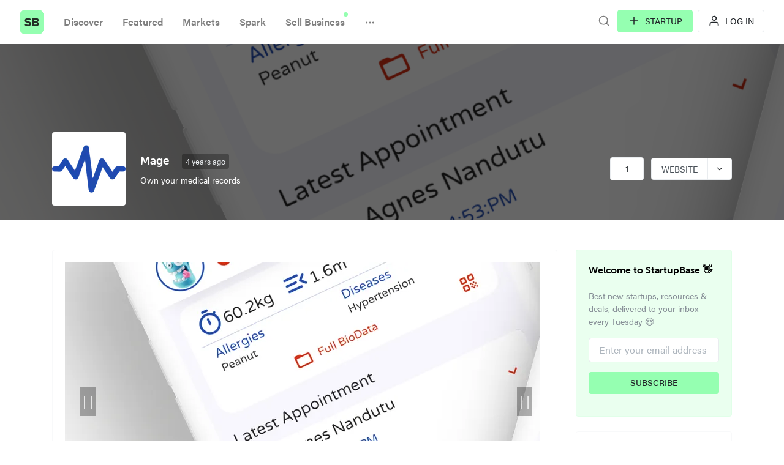

--- FILE ---
content_type: text/html;charset=UTF-8
request_url: https://startupbase.io/startups/mage
body_size: 9691
content:
<!DOCTYPE html>

<html lang="en">
<head>
	<title>Mage - StartupBase</title>
    <meta charset="utf-8" />
    <meta content="width=device-width, initial-scale=1.0" name="viewport" />
    
    <meta name="description" content="Own your medical records" />
    <meta content="summary_large_image" name="twitter:card" />
    <meta content="@startupbaseio" name="twitter:site" />
    <meta name="twitter:title" content="Mage - StartupBase" />
    <meta name="twitter:description" content="Own your medical records" />
    <meta name="twitter:image" content="https://cdn.startupbase.io/startups/a4d1371f-3386-4083-9f39-3d51dca2b3fb.png" />
    <meta content="@startupbaseio" name="twitter:creator" />

    <meta content="221041204967678" property="fb:app_id" />
    <meta content="StartupBase" property="og:site_name" />
    <meta property="og:title" content="Mage - StartupBase" />
    <meta content="article" property="og:type" />
    <meta property="og:image" content="https://cdn.startupbase.io/startups/a4d1371f-3386-4083-9f39-3d51dca2b3fb.png" />
    <meta property="og:url" content="https://startupbase.io/startups/mage" />
    <meta property="og:description" content="Own your medical records" />

    <!-- default header name is X-CSRF-TOKEN -->
    <meta name="_csrf" content="80fb124b-c9e8-44f3-aa18-87509b783841" />
    <meta name="_csrf_header" content="X-CSRF-TOKEN" />
    
    <!--imgix host configuration-->
    <meta content="sb.imgix.net" property="ix:host" />
    <meta content="true" property="ix:useHttps" />
    
    <link href="https://maxcdn.bootstrapcdn.com/font-awesome/4.7.0/css/font-awesome.min.css" media="screen" rel="stylesheet" />
    <link href="https://code.ionicframework.com/ionicons/2.0.1/css/ionicons.min.css" media="screen" rel="stylesheet" />
    <link media="screen" rel="stylesheet" href="/css/5a5fcc915f3d5c72c10f8317-bootstrap.css" />
    <link media="screen" rel="stylesheet" href="/css/animate.min.css" />
    <link media="screen" rel="stylesheet" href="/vendors/slick/slick.css" />
    <link media="screen" rel="stylesheet" href="/vendors/slick/slick-theme.css" />
    <link media="screen" rel="stylesheet" href="/vendors/footable/css/footable.standalone.min.css" />
    <link media="screen" rel="stylesheet" href="/vendors/summernote/summernote.css" />
    <link media="screen" rel="stylesheet" href="/vendors/pnotify/pnotify.css" />
    <link media="screen" rel="stylesheet" href="/vendors/select2/css/select2.min.css" />
    <link media="screen" rel="stylesheet" href="/vendors/magnific-popup/magnific-popup.css" />
    <link media="screen" rel="stylesheet" href="/css/vendors.css" />

    
    
        <link href="/img/ico/apple-touch-icon.png" rel="apple-touch-icon" sizes="180x180" />
        <link href="/img/ico/favicon-32x32.png" rel="icon" sizes="32x32" type="image/png" />
        <link href="/img/ico/favicon-16x16.png" rel="icon" sizes="16x16" type="image/png" />
        <link href="/img/ico/site.webmanifest" rel="manifest" />
        <link color="#95ffb1" href="/img/ico/safari-pinned-tab.svg" rel="mask-icon" />
        <link href="/img/ico/favicon.ico" rel="shortcut icon" />
        <meta content="#603cba" name="msapplication-TileColor" />
        <meta content="/img/ico/browserconfig.xml" name="msapplication-config" />
        <meta content="#95ffb1" name="theme-color" />
    
    
<script>
  (function(i,s,o,g,r,a,m){i['GoogleAnalyticsObject']=r;i[r]=i[r]||function(){
  (i[r].q=i[r].q||[]).push(arguments)},i[r].l=1*new Date();a=s.createElement(o),
  m=s.getElementsByTagName(o)[0];a.async=1;a.src=g;m.parentNode.insertBefore(a,m)
  })(window,document,'script','https://www.google-analytics.com/analytics.js','ga');
  ga('create', 'UA-61485040-9', 'auto');
  ga('send', 'pageview');
</script>
    
    
        <script>
          !function(e){var t,a={kitId:"aib0myx",scriptTimeout:3e3,async:!0},n=e.documentElement,c=setTimeout(function(){n.className=n.className.replace(/\bwf-loading\b/g,"")+" wf-inactive"},a.scriptTimeout),i=e.createElement("script"),s=!1,o=e.getElementsByTagName("script")[0];n.className+=" wf-loading",i.src="https://use.typekit.net/"+a.kitId+".js",i.async=!0,i.onload=i.onreadystatechange=function(){if(t=this.readyState,!(s||t&&"complete"!=t&&"loaded"!=t)){s=!0,clearTimeout(c);try{Typekit.load(a)}catch(e){}}},o.parentNode.insertBefore(i,o)}(document);
        </script>
    
</head>
<body>
<!--top message bar-->


<!--not verified bar-->


<!--product top welcome message-->


<!--header-->
<section class="bg-transparent">
    <div class="container-fluid">
        <div class="row">
            <div class="col px-0 px-sm-3">
                <nav class="navbar navbar-expand-md navbar-light">
                    <a class="navbar-brand py-0" href="/">
                        <img alt="StartupBase" class="navbar-logo-sm" src="/img/logo.svg" />
                    </a>
                    <button aria-controls="main-navigation" aria-expanded="false" aria-label="Toggle navigation" class="navbar-toggler mr-auto" data-target="#main-navigation" data-toggle="collapse" type="button">
                        <span class="text-muted" data-feather="more-horizontal"></span>
                    </button>
                    <div class="collapse navbar-collapse" id="main-navigation">
                        <ul class="navbar-nav">
                            <li class="nav-item">
                                <a class="nav-link" href="/">Discover</a>
                            </li>
                            <li class="nav-item">
                                <a class="nav-link" href="/featured-startups">Featured</a>
                            </li>
                            <li class="nav-item">
                                <a class="nav-link" href="/markets">Markets</a>
                            </li>
                            <li class="nav-item">
                                <a class="nav-link" href="/newsletter">Spark</a>
                            </li>
                            <li class="nav-item">
                                <a class="nav-link top-badge" data-badge="" target="_blank" href="https://acquirebase.com?utm_source=sb-header">Sell Business</a>
                            </li>
                            <li class="nav-item more-menu-alt">
                                <a class="nav-link" href="/changelog">Changelog</a>
                            </li>
                            <li class="nav-item dropdown d-none more-menu">
                                <a aria-expanded="false" aria-haspopup="true" class="nav-link dropdown-toggle pb-1" data-toggle="dropdown" href="#" id="more-items">
                                    <span class="mt-1" data-feather="more-horizontal" height="18" width="18"></span>
                                </a>
                                <div aria-labelledby="more-items" class="dropdown-menu">
                                    <a class="dropdown-item" href="/changelog">Changelog</a>
                                </div>
                            </li>
                        </ul>
                    </div>
                </nav>
            </div>
            <div class="col-auto px-0 px-sm-3">
                <div class="d-flex flex-row align-items-center my-3 justify-content-end px-3">
                    <span class="search-icon open-search" data-feather="search" height="20" onclick="toggleSearch()" width="20"></span>
                    
                    <a class="btn btn-primary mr-2 d-sm-flex flex-sm-row align-sm-items-center d-none" onclick="$('#loginModal').modal('toggle');return false;" href="/submit">
                        <em class="mr-2" data-feather="plus" height="20" width="20"></em> Startup
                    </a>
                    <a class="btn btn-light d-flex flex-row align-items-center" onclick="$('#loginModal').modal('toggle');return false;" href="/login">
                        <em class="mr-2" data-feather="user" height="20" width="20"></em> Log In
                    </a>
                    
                </div>
            </div>
        </div>
    </div>
</section>


    <section class="bg-hero pt-md-7 pt-4 pb-4 parallax-startup" id="bg-parallax" style="background:url(https://cdn.startupbase.io/startups/a4d1371f-3386-4083-9f39-3d51dca2b3fb.png);">
        <div class="container">
            <div class="d-flex flex-md-row flex-column align-items-center">
                <img alt="Avatar" class="rounded bg-white" src="https://ik.imagekit.io/sb/startups/211f8258-8e26-4a38-a909-03f0ed72d902.png?tr=w-120,h-120" />
                <div class="ml-md-4 pt-3 pt-md-0 my-auto d-flex flex-column align-items-center align-items-md-start">
                    <h4 class="mb-0">
                        <span class="text-white">Mage</span>
                        <span class="timestamp ml-3" data-livestamp="2022-07-04T18:27:23.000Z">Jul 04, 2022</span>
                    </h4>
                    <p class="text-white small-xl text-headline mt-2 mb-0">Own your medical records</p>
                </div>
                <div class="ml-md-auto pl-md-4 my-md-auto pt-3 pt-md-0">
                    
                    <span class="btn btn-upvote event-upvote px-4 mr-2 btn-light" data-id="4751">
                            <em class="ion-arrow-up-b"></em>
                            <span class="upvote-count">1</span>
                        </span>
                    
                    
                        <div class="btn-group">
                            <button class="btn btn-light" type="button">
                                <a target="_blank" href="/go/mage">
                                    Website
                                </a>
                            </button>
                            <button aria-expanded="false" aria-haspopup="true" class="btn btn-light dropdown-toggle dropdown-toggle-split d-flex flex-row align-items-center" data-toggle="dropdown" type="button">
                                <span data-feather="chevron-down" height="14" width="14"></span>
                            </button>
                            <div class="dropdown-menu dropdown-menu-right">
                                <a class="dropdown-item" target="_blank" href="/go/mage/app-store">App Store</a>
                                <a class="dropdown-item" target="_blank" href="/go/mage/play-store">Play
                                    Store</a>
                                
                            </div>
                        </div>
                    
                </div>
            </div>
        </div>
    </section>

    <!--details-->
    <section class="pt-5 pb-6" id="startup-details">
        <div class="container">
            <div class="row">
                <div class="col-md-9">
                    <div class="card card-body">
                        <div class="slick-slideshow img-slider arrow-inside">
                            
                            <a class="mr-2" data-type="image" href="https://cdn.startupbase.io/startups/a4d1371f-3386-4083-9f39-3d51dca2b3fb.png">
                                <img class="img-fluid d-block mx-auto" alt="Mage" src="https://ik.imagekit.io/sb/startups/a4d1371f-3386-4083-9f39-3d51dca2b3fb.png?tr=w-775,h-450" />
                            </a>
                            <a class="mr-2" data-type="image" href="https://cdn.startupbase.io/startups/c7234cfd-f8d7-4a45-b55d-46ed52b7abbe.png">
                                <img class="img-fluid d-block mx-auto" alt="Mage" src="https://ik.imagekit.io/sb/startups/c7234cfd-f8d7-4a45-b55d-46ed52b7abbe.png?tr=w-775,h-450" />
                            </a>
                            <a class="mr-2" data-type="image" href="https://cdn.startupbase.io/startups/0dac0849-760f-4a4c-968f-07e6c8bdf53f.png">
                                <img class="img-fluid d-block mx-auto" alt="Mage" src="https://ik.imagekit.io/sb/startups/0dac0849-760f-4a4c-968f-07e6c8bdf53f.png?tr=w-775,h-450" />
                            </a>
                            <a class="mr-2" data-type="image" href="https://cdn.startupbase.io/startups/2b46621d-df48-43e9-9c1a-b5e55affe8db.png">
                                <img class="img-fluid d-block mx-auto" alt="Mage" src="https://ik.imagekit.io/sb/startups/2b46621d-df48-43e9-9c1a-b5e55affe8db.png?tr=w-775,h-450" />
                            </a>
                        </div>
                        <div class="mt-4">
                            <p>A secure platform for managing and sharing medical records putting patients in control.<br/>Our product, to summarise, is a digital book for one's medical records, intended to create ease and continuity between medical appointments in sharing medical history and getting results from hospitals. Like.a medical passport, the hospital can look at the pages with the patient's permission and can stamp the passport, but the patient keeps a complete record.<br/>Additionally the data is encrypted on the cloud, and Mage's employees can not read it.<br/>Our efforts however exceed this one goal. The product extends to:<br/>- Verification of medical insurance and Certification of immunisations.<br/>- Distributed clinical studies when patients volunteer their medical data.<br/>- Insurance scoring to give customised better health plans<br/>- Telemedicine with online appointments and ordering prescribed medication<br/>- Monitoring baby health and tracking immunisations.</p>
                        </div>
                        <div class="mt-5">
                            <a class="btn btn-light btn-sm mr-1 mb-1" href="/markets/health-and-fitness">Health and Fitness</a>
                            <a class="btn btn-light btn-sm mr-1 mb-1" href="/markets/healthcare">Healthcare</a>
                        </div>
                    </div>
                </div>
                <div class="col-md-3">
                    <!--subscribe to updates-->
                    
    <div class="card card-body alert-primary mb-4" role="alert">
        <h6 class="heading-medium">Welcome to StartupBase 👋</h6>
        <p class="text-muted small-xl">Best new startups, resources & deals, delivered to your inbox every Tuesday 😍</p>
        <div class="newsletter-form">
            <div class="form-group">
                <input class="form-control" id="newsletter-email" name="email" placeholder="Enter your email address" required="" type="email" />
            </div>
            <div class="form-group pt-0">
                <button class="btn btn-primary btn-block" id="subscribe-newsletter" type="button">Subscribe</button>
            </div>
        </div>
    </div>

                    <!--promote your startup - OWNER ONLY-->
                    
    

                    <div class="card">
                        <div class="card-header bg-white">
                            <h6 class="text-center mb-0">Share This Startup</h6>
                        </div>
                        <div class="card-body">
                            <div class="row">
                                <div class="col-4 px-1">
                                    <a class="btn btn-twitter btn-block social-share d-flex flex-row align-items-center" rel="share-on-twitter" data-href="https://twitter.com/intent/tweet?text=Mage%3A+Own+your+medical+records+on+%40startupbaseio&amp;url=https%3A%2F%2Fstartupbase.io%2Fstartups%2Fmage&amp;related=StartupBaseIO" href="#">
                                        <em class="mx-auto" data-feather="twitter" height="17" width="17"></em>
                                    </a>
                                </div>
                                <div class="col-4 px-1">
                                    <a class="btn btn-facebook btn-block social-share d-flex flex-row align-items-center" rel="share-on-facebook" data-href="https://www.facebook.com/dialog/share?app_id=221041204967678&amp;href=https%3A%2F%2Fstartupbase.io%2Fstartups%2Fmage&amp;quote=" href="#">
                                        <em class="mx-auto" data-feather="facebook" height="17" width="17"></em>
                                    </a>
                                </div>
                                <div class="col-4 px-1">
                                    <a class="btn btn-linkedin btn-block social-share d-flex flex-row align-items-center" rel="share-on-linkedin" data-href="https://www.linkedin.com/shareArticle?mini=true&amp;&amp;url=https%3A%2F%2Fstartupbase.io%2Fstartups%2Fmage&amp;source=StartupBase.io" href="#">
                                        <em class="mx-auto" data-feather="linkedin" height="17" width="17"></em>
                                    </a>
                                </div>
                            </div>
                        </div>
                    </div>
                    <div class="card mt-4">
                        <div class="card-header bg-white">
                            <h6 class="text-center mb-0">Makers</h6>
                        </div>
                        <div class="card-body">
                            
                                
                                <div class="media mb-3">
                                    <a target="_blank" href="https://twitter.com/tendomychael?ref=startupbase">
                                        <img alt="Avatar" class="rounded-circle mr-2" src="https://ik.imagekit.io/sb/startups/993d94c8-62f8-4cf3-b9e5-297626ec7932.jpg?tr=w-42,h-42" />
                                    </a>
                                    <div class="media-body">
                                        <a target="_blank" href="https://twitter.com/tendomychael?ref=startupbase">
                                            <p class="mb-0">Michael Tendo</p>
                                            <p class="text-muted small mb-0">Founder</p>
                                        </a>
                                    </div>
                                </div>
                            
                            
                        </div>
                    </div>
                    <div class="card mt-4">
                        <div class="card-header bg-white">
                            <h6 class="text-center mb-0">Follow Mage</h6>
                        </div>
                        <div class="card-body text-center">
                            
                            <a class="text-muted" target="_blank" href="https://twitter.com/MageHealth?ref=startupbase"><span class="fa fa-twitter icon-xs"></span>&nbsp;&nbsp;</a>
                            
                            <a class="text-muted" target="_blank" href="https://www.linkedin.com/company/mage-health/?ref=startupbase"><span class="fa fa-linkedin icon-xs"></span>&nbsp;&nbsp;</a>
                            
                        </div>
                    </div>
                    <div class="mt-3 text-center">
                        
                        
                        <a class="text-muted d-flex small-xl flex-row align-items-center justify-content-center" onclick="$('#loginModal').modal('toggle');return false;" href="/login">
                            <em class="mr-1" data-feather="flag" height="16" width="16"></em>Report this startup
                        </a>
                    </div>
                </div>
            </div>
        </div>
    </section>

    <!--comments section-->
    <section class="bg-light py-5" id="discussion">
        <div class="container">
            <div class="row">
                <div class="col-md-8 mx-auto">
                    <h4>💬 Discussion</h4>
                    <div class="comments mt-4" id="comments-section">
                        
                    </div>
                    <div class="clearfix"></div>
                    <div class="pb-4" id="no-comments">
                        <p class="text-muted small-xl">There are no comments yet.</p>
                    </div>
                    <div class="card mt-4">
                        <div class="card-body text-muted small-xl">
                            Commenting is limited to those who are part of the community.
                            <a href="@{/login}" onclick="$('#loginModal').modal('toggle');return false;">
                                Login
                            </a> to participate in discussion 😎
                        </div>
                    </div>
                    
                </div>
            </div>
        </div>
    </section>

    <!--recent startups-->
    <section class="py-5" id="recent-startups">
        <div class="container">
            <h4>
                🔥 Recent in <span>Healthcare</span>
                <a class="float-right font-body font-weight-normal btn btn-sm btn-light" href="/markets/healthcare">See All</a>
            </h4>
            <div class="row startups-deck">
                <div class="col-lg-3 col-md-4 col-sm-6 col-12 mb-3">
                    <div class="card border-0">
                        <a href="/startups/healthstubs">
                            
                                <div class="startup-image">
                                    <img class="card-img-top img-fluid rounded img-thumbnail" alt="HealthStubs" src="https://ik.imagekit.io/sb/startups/5ea692bd-1075-4404-8c70-c154b6969da2.png?tr=w-255,h-193" />
                                </div>
                            
                            
                            
                            <div class="card-body px-0">
                                <h6 class="card-title">
                                    <span>HealthStubs</span>
                                    <span class="btn btn-sm float-right event-upvote btn-light" data-id="10780">
                                            <em class="ion-arrow-up-b"></em>
                                            <span class="upvote-count">1</span>
                                        </span>
                                </h6>
                                <p class="card-text text-muted">A salary transparency platform for healthcare professionals</p>
                            </div>
                        </a>
                    </div>
                </div>
                <div class="col-lg-3 col-md-4 col-sm-6 col-12 mb-3">
                    <div class="card border-0">
                        <a href="/startups/stressless-ai">
                            
                                <div class="startup-image">
                                    <img class="card-img-top img-fluid rounded img-thumbnail" alt="StressLess AI" src="https://ik.imagekit.io/sb/startups/c772c282-9f40-4635-93da-5ba923ac5d75.png?tr=w-255,h-193" />
                                </div>
                            
                            
                            
                            <div class="card-body px-0">
                                <h6 class="card-title">
                                    <span>StressLess AI</span>
                                    <span class="btn btn-sm float-right event-upvote btn-light" data-id="10363">
                                            <em class="ion-arrow-up-b"></em>
                                            <span class="upvote-count">2</span>
                                        </span>
                                </h6>
                                <p class="card-text text-muted">Your 24/7 mental health support system for stress, anxiety, and burnout. Science-based, stigma-free, ready when you are.</p>
                            </div>
                        </a>
                    </div>
                </div>
                <div class="col-lg-3 col-md-4 col-sm-6 col-12 mb-3">
                    <div class="card border-0">
                        <a href="/startups/supanote-ai">
                            
                                <div class="startup-image">
                                    <img class="card-img-top img-fluid rounded img-thumbnail" alt="Supanote AI" src="https://ik.imagekit.io/sb/startups/3860dbe2-a411-4381-9699-a559a15ade5f.jpeg?tr=w-255,h-193" />
                                </div>
                            
                            
                            
                            <div class="card-body px-0">
                                <h6 class="card-title">
                                    <span>Supanote AI</span>
                                    <span class="btn btn-sm float-right event-upvote btn-light" data-id="9130">
                                            <em class="ion-arrow-up-b"></em>
                                            <span class="upvote-count">0</span>
                                        </span>
                                </h6>
                                <p class="card-text text-muted">AI Therapy Notes</p>
                            </div>
                        </a>
                    </div>
                </div>
                <div class="col-lg-3 col-md-4 col-sm-6 col-12 mb-3">
                    <div class="card border-0">
                        <a href="/startups/liricare">
                            
                                <div class="startup-image">
                                    <img class="card-img-top img-fluid rounded img-thumbnail" alt="Liricare" src="https://ik.imagekit.io/sb/startups/6ebe9810-8d3b-4bd6-87ba-768ba533b9db.png?tr=w-255,h-193" />
                                </div>
                            
                            
                            <div class="card-body px-0">
                                <h6 class="card-title">
                                    <span>Liricare</span>
                                    <span class="btn btn-sm float-right event-upvote btn-light" data-id="9081">
                                            <em class="ion-arrow-up-b"></em>
                                            <span class="upvote-count">0</span>
                                        </span>
                                </h6>
                                <p class="card-text text-muted">Liri AI automaties tasks like SOAP notes, progress reports</p>
                            </div>
                        </a>
                    </div>
                </div>
            </div>
        </div>
    </section>

    <!--hidden fields-->
    <input id="startup-id" type="hidden" value="4751" />


<footer class="py-5 bg-light">
    <div class="container">
        <div class="row">
            <div class="col-sm-5 col-12">
                <h5>
                    About
                </h5>
                <p>
                    StartupBase is a community of makers and early adopters to share & discuss the latest
                    products and ideas. It is a place to discover and get early access to exciting new startups.
                    <br /><br />
                    We are proud of <a href="/about">our early adopters</a> 😍
                </p>
            </div>
            <div class="col-sm-3 ml-auto col-6">
                <h5>Discover</h5>
                <ul class="list-unstyled">
                    <li><a href="/">Startups</a></li>
                    <li><a href="/markets">Markets</a></li>
                    <li><a href="/promote">Promote</a></li>
                    <li><a href="/submit">Submit</a></li>
                </ul>
            </div>
            <div class="col-sm-3 col-6">
                <h5>Resources</h5>
                <ul class="list-unstyled">
                    <li><a href="/criteria">Selection Criteria</a></li>
                    <li><a href="/faq">FAQ</a></li>
                    <li><a href="/newsletter">Newsletter</a></li>
                    <li><a href="mailto:support@startupbase.io">Contact Us</a></li>
                </ul>
            </div>
        </div>
        <div class="row mt-5 text-center">
            <div class="col-sm-12">
                <ul class="list-inline navbar-font-size">
                    <li class="list-inline-item mr-4"><a href="/terms">Terms</a></li>
                    <li class="list-inline-item mr-4"><a href="/privacy">Privacy</a></li>
                    <li class="list-inline-item mr-4"><a href="/changelog">Changelog</a></li>
                    <li class="list-inline-item d-inline-flex flex-row align-items-center mr-4">
                        <a target="_blank" href="https://twitter.com/startupbaseio">
                            <em data-feather="twitter" height="16" width="16"></em>
                        </a>
                    </li>
                    <li class="list-inline-item d-inline-flex flex-row align-items-center">
                        <a target="_blank" href="https://www.facebook.com/startupbase.io">
                            <em data-feather="facebook" height="16" width="16"></em>
                        </a>
                    </li>
                </ul>
            </div>
            <div class="col-sm-12 text-muted small-xl">
                <p>
                    Copyright
                    2026
                    StartupBase.
                    <span class="heading-light small-xl">All rights reserved.</span>
                </p>
            </div>
            <div class="col-sm-12 text-muted small-xl">
                <p>Made with ❤️️ by <a class="text-muted" href="https://attacomsian.com?utm_source=startupbase" target="_blank">@attacomsian</a>
                </p>
            </div>
        </div>
    </div>
</footer>

<!--search popup-->
<section class="popup-section d-none py-4" id="search-popup">
    <div class="container">
        <button class="d-flex flex-row align-items-center ml-auto close d-print-none" onclick="toggleSearch();"><em data-feather="x" height="32" width="32"></em></button>
        <div class="row">
            <div class="col-sm-10 col-12 mx-auto">
                <textarea autocomplete="off" class="search-box" id="search-query" placeholder="Type to search ..." rows="1"></textarea>
                <div class="text-center mt-6 " id="loader">
                    <div class="loader mx-auto"></div>
                </div>
                <div class="mt-5" id="results"></div>
            </div>
        </div>
    </div>
</section>


    <!--        <script th:src="@{/js/jquery.min.js}"></script>
            <script defer th:src="@{/vendors/tether.min.js}"></script>
            <script defer th:src="@{/vendors/bootstrap/js/bootstrap.min.js}"></script>-->
    <script src="https://code.jquery.com/jquery-3.2.1.min.js"></script>
    <script defer="" src="https://maxcdn.bootstrapcdn.com/bootstrap/4.0.0-beta.3/js/bootstrap.bundle.min.js"></script>
    <script defer="" src="https://cdnjs.cloudflare.com/ajax/libs/feather-icons/4.7.3/feather.min.js"></script>

    <script defer="" src="/vendors/slick/slick.min.js"></script>
    <script defer="" src="/vendors/jquery.easing.min.js"></script>
    <!--<script defer th:src="@{/vendors/wow.js}"></script>-->
    <script defer="" src="/vendors/jquery.blockui.js"></script>
    <script defer="" src="/vendors/footable/js/footable.min.js"></script>
    <script defer="" src="/vendors/summernote/summernote.min.js"></script>
    <script defer="" src="/vendors/pnotify/pnotify.min.js"></script>
    <script defer="" src="/vendors/parsley.min.js"></script>
    <script defer="" src="/vendors/select2/js/select2.min.js"></script>
    <script defer="" src="/vendors/switchery.min.js"></script>
    <script defer="" src="/vendors/fileinput/js/fileinput.min.js"></script>
    <script defer="" src="/vendors/maxlength.min.js"></script>
    <script defer="" src="/vendors/autosize.min.js"></script>
    <script defer="" src="/vendors/dropzone.min.js"></script>
    <script defer="" src="/vendors/moment.min.js"></script>
    <script defer="" src="/vendors/livestamp.min.js"></script>
    <script defer="" src="/vendors/imgix.min.js"></script>
    <script defer="" src="/vendors/magnific-popup/jquery.magnific-popup.min.js"></script>
    <script defer="" src="/vendors/theia-sticky-sidebar.min.js"></script>
    <script src="https://unpkg.com/twemoji@latest/dist/twemoji.min.js"></script>
    <script defer="" src="/js/app.js?2.0.2"></script>


    <!-- custom JS to handle requests-->
    <script>
        $(function () {
            //images slider
            $('.slick-slideshow').slick({
                infinite: true,
                speed: 500,
                cssEase: 'linear',
                slidesToShow: 1,
                responsive: [
                    {
                        breakpoint: 480,
                        settings: {
                            slidesToShow: 1
                        }
                    }
                ]
            });

            //images gallery init
            $('.slick-track').magnificPopup({
                type: 'image',
                delegate: 'a',
                tLoading: 'Loading image #%curr%...',
                mainClass: 'mfp-fade',
                gallery: {
                    enabled: true,
                    navigateByImgClick: true,
                    preload: [0, 1]
                },
                image: {
                    tError: '<a href="%url%">The image #%curr%</a> could not be loaded.'
                },
                callbacks: {
                    elementParse: function (item) {
                        if ($(item.el[0]).attr('data-type') === 'video') {
                            item.type = 'iframe';
                        } else {
                            item.type = 'image';
                        }
                    }
                },
            });

            //open abus modal
            $('.report-abuse').click(function (e) {
                e.preventDefault();
                $('#abuseModal').modal('toggle');
            });
            //report abuse
            $("#reportButton").click(function () {
                var id = $(this).attr('data-id');
                var reason = $('#report-reason').val().trim();
                if (reason.length !== 0) {
                    blockUI();
                    $.post("/ajax/report-abuse",
                        {
                            id: id,
                            reason: reason
                        },
                        function (data) {
                            unblockUI();
                            pnotifyNow(data.details, pnotifyType(data.type));
                            if (data.status) {
                                $('#report-reason').val('');
                                $('#abuseModal').modal('toggle');
                            }
                        },
                        'json');
                }
            });
            //featured comment
            $(document).on('click', '.featured-comment', function (e) {
                e.preventDefault();
                blockUI();
                var id = $(this).attr('data-id');
                var obj = $(this);
                $.post(
                    "/ajax/startup/featured-comment",
                    {id: id},
                    function (data) {
                        pnotifyNow(data.details, pnotifyType(data.type));
                        unblockUI();
                        //remove comment
                        if (data.status) {
                            data.data ? obj.html('<em class="fa fa-star fa-fw"></em> Remove Featured') : obj.html('<em class="fa fa-star-o fa-fw"></em> Featured');
                            if (data.data) {
                                $('#user-' + id).after('<span class="badge badge-primary ml-2" id="featured-' + id + '">Featured</span>');
                            } else {
                                $('#featured-' + id).remove();
                            }
                        }
                    }, 'json');
            });
            //delete comment
            $(document).on('click', '.delete-comment', function (e) {
                e.preventDefault();
                if (confirm("Are you sure you want to do this?")) {
                    blockUI();
                    var id = $(this).attr('data-id');
                    $.post(
                        "/ajax/startup/delete-comment",
                        {id: id},
                        function (data) {
                            pnotifyNow(data.details, pnotifyType(data.type));
                            unblockUI();
                            //remove comment
                            if (data.status) {
                                $('#comment-' + id).remove();
                            }
                        }, 'json');
                }
            });
            //reply comment
            $(document).on('click', '.reply-comment', function (e) {
                e.preventDefault();
                //create comment box
                if ($('#loginModal').length > 0) {
                    $('#loginModal').modal('toggle');
                } else {
                    var parent = $(this).attr('data-parent');
                    var username = $(this).attr('data-username');
                    var obj = $('#parent-' + parent);
                    if (obj.find('#add-comment-' + parent).length === 0) {
                        //clone comment box
                        var box = $('#add-comment-0').clone();
                        box.attr('id', 'add-comment-' + parent);
                        box.find('textarea').attr('id', 'comment-body-' + parent);
                        box.find('textarea').val('@' + username + ' ');
                        box.find('button.post-comment').attr('data-parent', parent);
                        //insert into box
                        obj.append(box);
                        $('#comment-body-' + parent).focus();
                        scroll('#add-comment-' + parent);
                    } else {
                        //navigate to comment box
                        scroll('#add-comment-' + parent);
                        if ($('#comment-body-' + parent).val().trim().length === 0) {
                            $('#comment-body-' + parent).val('@' + username + ' ');
                        }
                        $('#comment-body-' + parent).focus();
                    }
                }
            });
            //create comment
            $(document).on('click', '.post-comment', function () {
                var parent = $(this).attr('data-parent');
                var content = $('#comment-body-' + parent).val().trim();
                if (content.length === 0) {
                    return false;
                }
                var obj = $(this);
                blockUI();
                var id = $(this).attr('data-id');
                var admin = $(this).attr('data-admin');
                var username = $(this).attr('data-username');
                var slug = $(this).attr('data-slug');
                var twitter = $(this).attr('data-twitter');
                var fullName = $(this).attr('data-name');
                var title = $(this).attr('data-title');
                $.post(
                    "/ajax/startup/add-comment",
                    {id: id, parent: parent, content: content},
                    function (data) {
                        if (!data.status) { //only notify errors
                            pnotifyNow(data.details, pnotifyType(data.type));
                        } else {
                            //create new object and insert into comments section
                            var c = $('<div class="media mb-4" id="comment-' + data.data.id + '">'); //comment
                            var img = $('#current-user-avatar').clone();
                            img.removeAttr('id');
                            c.append(img);
                            var body = $('<div class="media-body" id="parent-' + data.data.id + '">');    //body
                            var name = $('#current-user-name').clone();
                            name.find('a').attr('id', 'user-' + data.data.id);
                            name.removeAttr('id');
                            body.append(name);
                            var html = $('<p class="small-xl">');    //content
                            html.html(data.data.content);
                            body.append(html);
                            var footer = $('<div class="small-xxs text-uppercase">'); //footer
                            footer.append('<a class="mr-2 event-upvote-comment text-muted" data-id="' + data.data.id + '" href="#">' +
                                '<em class="ion-arrow-up-b"></em> <span class="upvote-count">Upvote</span></a>');
                            footer.append('<a class="text-muted mr-2 reply-comment" data-username="' + username + '" data-parent="' + (parent === '0' ? data.data.id : parent) + '" href="#">' +
                                '<em class="ion-ios-undo"></em> Reply</a>');
                            //create Twitter share url
                            var text = '💬 ' + (twitter === undefined ? fullName : '@' + twitter) + '\'s thoughts on ' + title + ': "' + content + '"';
                            var twitterUrl = "https://twitter.com/intent/tweet?text=" + encodeURIComponent(text.length > 116 ? text.substr(0, 112) + '..."' : text) +
                                '&url=' + encodeURIComponent('https://startupbase.io/startups/' + slug + '#comment-' + data.data.id) + '&related=startupbaseio';
                            footer.append('<a class="text-muted mr-2 d-none d-md-inline-block social-share" rel="share-on-twitter" href="#" data-href=' + twitterUrl + '>' +
                                '<em class="fa fa-twitter fa-fw"></em> Tweet</a>');
                            //create Facebook share url
                            content = fullName + ": " + content;
                            var facebookUrl = 'https://www.facebook.com/dialog/share?app_id=221041204967678&href=' + encodeURIComponent('https://startupbase.io/startups/' +
                                slug + '#comment-' + data.data.id) + '&quote=' + encodeURIComponent(content.length > 500 ? content.substr(0, 497) + '...' : content);
                            footer.append('<a class="text-muted mr-2 d-none d-md-inline-block social-share" rel="share-on-facebook" href="#" data-href=' + facebookUrl + '>' +
                                '<em class="fa fa-facebook fa-fw"></em> Share</a>');
                            if (admin === 'true') {
                                footer.append('<span class="text-muted mr-2">・</span>');
                                footer.append('<a class="text-muted mr-2 d-none d-md-inline-block featured-comment" data-id="' + data.data.id + '" href="#">' +
                                    '<em class="fa fa-star-o fa-fw"></em> Featured</a>');
                                footer.append('<a class="text-muted mr-2 d-none d-md-inline-block delete-comment" data-id="' + data.data.id + '" href="#">' +
                                    '<em class="fa fa-remove fa-fw"></em> Delete</a>');
                            }
                            footer.append('<span class="text-muted mr-2">・</span>');
                            footer.append('<span class="text-muted" data-livestamp="' + parseInt((data.data.created / 1000).toFixed(0)) + '"></span>');
                            body.append(footer);
                            c.append(body); //final comment
                            if (parent === '0') {
                                $('#comments-section').append(c);
                            } else {
                                $('#add-comment-' + parent).before(c);
                            }
                            //reset comments section
                            $('#comment-body-' + parent).val('');
                            //hide no comments section
                            $('#no-comments').remove();
                        }
                        unblockUI();
                    }, 'json');
                return false;
            });
            //record user view
            setTimeout(function () {
                $.post('/startup/count-view', {id: $('#startup-id').val()}, function () {
                }, 'json');
            }, 1000);
        });
    </script>



    <div aria-hidden="false" class="modal" data-backdrop="static" data-keyboard="false" id="loginModal" role="dialog" tabindex="-1">
        <div class="modal-dialog modal-dialog-centered" role="document">
            <div class="modal-content">
                <div class="modal-body text-center">
                    <button aria-label="Close" class="close" data-dismiss="modal" type="button">
                        <span data-feather="x"></span>
                    </button>

                    <div class="p-4">
                        <h4>StartupBase is evolving</h4>

                        <p class="lead">
                            We’re building a brand-new StartupBase experience.
                        </p>

                        <div class="alert alert-info my-3">
                            🚀 <strong>Sign ups are closed until January 31st</strong>.<br />
                            The new platform will open shortly after launch.
                        </div>

                        <p class="text-muted mb-3">
                            Want to know when we go live?
                        </p>

                        <div class="d-flex flex-column">
                            <a class="btn btn-primary mb-3" href="/newsletter">
                                Subscribe to the Newsletter
                            </a>

                            <a class="btn btn-info" href="https://x.com/attacomsian" rel="noopener" target="_blank">
                                Follow @attacomsian on X
                            </a>
                        </div>

                        <p class="text-muted small mt-3">
                            We’ll notify you as soon as the new StartupBase is available.
                        </p>
                    </div>

                </div>
            </div>
        </div>
    </div>


    
    

    
    <div id="fb-root"></div>
    <script>(function (d, s, id) {
        var js, fjs = d.getElementsByTagName(s)[0];
        if (d.getElementById(id))
            return;
        js = d.createElement(s);
        js.id = id;
        js.src = "//connect.facebook.net/en_GB/sdk.js#xfbml=1&version=v2.9&appId=262938574181652";
        fjs.parentNode.insertBefore(js, fjs);
    }(document, 'script', 'facebook-jssdk'));</script>



</body></html>

--- FILE ---
content_type: text/plain
request_url: https://www.google-analytics.com/j/collect?v=1&_v=j102&a=1180480668&t=pageview&_s=1&dl=https%3A%2F%2Fstartupbase.io%2Fstartups%2Fmage&ul=en-us%40posix&dt=Mage%20-%20StartupBase&sr=1280x720&vp=1280x720&_u=IEBAAEABAAAAACAAI~&jid=2005795492&gjid=236888959&cid=1673517120.1769496352&tid=UA-61485040-9&_gid=1805392835.1769496352&_r=1&_slc=1&z=1556189476
body_size: -450
content:
2,cG-PFVLSPPFCH

--- FILE ---
content_type: application/javascript
request_url: https://startupbase.io/js/app.js?2.0.2
body_size: 4138
content:
//CSRF protection
$(function () {
    var token = $("meta[name='_csrf']").attr("content");
    var header = $("meta[name='_csrf_header']").attr("content");
    $(document).ajaxSend(function (e, xhr, options) {
        xhr.setRequestHeader(header, token);
    });
});

//default init
(function ($) {
    "use strict";

    // init feather icons
    feather.replace();

    //twitter emojis
    twemoji.parse(document.body);

    //tooltip
    $("[data-toggle='tooltip']").tooltip();

    //popover
    $('[data-toggle="popover"]').popover();

    //sticky sidebar
    jQuery('.content, .sidebar').theiaStickySidebar({
        // Settings
        additionalMarginTop: 50
    });

    //intialize WOW plugin
//    new WOW().init();

    //init select2
    $('.select2').select2({
        placeholder: 'Please select value',
        allowClear: true
    });

    // Initialize footable 
    $('.footable-responsive').footable();

    //init maxlength
    $('.show-maxlength').maxlength({
        alwaysShow: true,
        warningClass: "tag tag-primary",
        limitReachedClass: "tag tag-danger"
    });
    $('.show-maxlength-threshold').maxlength({
        alwaysShow: false,
        threshold: 100,
        warningClass: "tag tag-primary",
        limitReachedClass: "tag tag-danger"
    });

    //init autosize
    autosize($('textarea'));
    //FIX: maxlength
    $('textarea').on('autosize.resized', function () {
        $(this).trigger('maxlength.reposition');
    });

    //init switchery
    var elems = Array.prototype.slice.call(document.querySelectorAll('.switchery'));
    elems.forEach(function (html) {
        var switchery = new Switchery(html, {color: '#0275d8'});
    });

    //init file input
    $('.file-input').fileinput({
        browseLabel: 'Browse',
        browseIcon: '<i class="ion-ios-browsers-outline"></i>',
        uploadIcon: '<i class="fa fa-upload"></i>',
        removeIcon: '<i class="fa fa-times"></i>',
        initialCaption: "No file selected",
        layoutTemplates: {progress: ''},
        showPreview: false,
        showRemove: false,
        showCancel: false,
        showUpload: false,
    });

    //intialize summernote
    $('.summernote').summernote({
        height: 180,
        linkNoFollow: false,
        toolbar: [
            ['style', ['style']],
            ['font', ['bold', 'italic', 'underline']],
            ['para', ['ul', 'ol', 'paragraph']],
            ['insert', ['media', 'link']],
        ]
    });

    $('.summernote-full').summernote({
        height: 180,
        linkNoFollow: false,
        toolbar: [
            ['style', ['style']],
            ['font', ['bold', 'italic', 'underline']],
            ['fontsize', ['fontsize']],
            ['color', ['color']],
            ['para', ['ul', 'ol', 'paragraph']],
            ['insert', ['media', 'link', 'picture']],
            ['codeview', ['codeview', 'fullscreen']],
        ]
    });

    //initialize Slick
    $('.slick-nav').slick({
        infinite: true,
        slidesToShow: 6,
        slidesToScroll: 1,
        responsive: [
            {
                breakpoint: 1200,
                settings: {
                    slidesToShow: 5,
                    slidesToScroll: 1,
                }
            },
            {
                breakpoint: 1024,
                settings: {
                    slidesToShow: 4,
                    slidesToScroll: 1,
                }
            },
            {
                breakpoint: 800,
                settings: {
                    slidesToShow: 3,
                    slidesToScroll: 1
                }
            },
            {
                breakpoint: 600,
                settings: {
                    slidesToShow: 2,
                    slidesToScroll: 1
                }
            },
            {
                breakpoint: 480,
                settings: {
                    slidesToShow: 1,
                    slidesToScroll: 1
                }
            }
            // You can unslick at a given breakpoint now by adding:
            // settings: "unslick"
            // instead of a settings object
        ]
    });//initialize Slick

    //slick featured startups
    $('.slick-featured-startups').slick({
        infinite: true,
        dots: true,
        slidesToShow: 4,
        slidesToScroll: 1,
        autoplay: true,
        autoplaySpeed: 3000,
        responsive: [
            {
                breakpoint: 992,
                settings: {
                    slidesToShow: 3,
                    slidesToScroll: 1,
                }
            },
            {
                breakpoint: 768,
                settings: {
                    slidesToShow: 2,
                    slidesToScroll: 1,
                }
            },
            {
                breakpoint: 576,
                settings: {
                    slidesToShow: 1,
                    slidesToScroll: 1,
                }
            }
        ]
    });

    //live search
    $('#search-query').keypress(function (e) {
        //ignore Enter key
        if (e.keyCode == 13) {
            e.preventDefault();
        }
    });

    $('#search-query').keyup(function (e) {
        var q = $(this).val().trim();
        //check for empty string
        if (q.length === 0) {
            $('#loader').hide();
            $('#results').html('');
            $('#results').hide();
            return;
        } else {
            $('#loader').show();
            $('#results').hide();
            //fetch search results from server
            $.post(
                "/startup/search",
                {q: q},
                function (html) {
                    $('#results').html(html);
                    $('#loader').hide();
                    $('#results').show();
                }, 'html');
        }
    });
})(jQuery);

//toggle search
function toggleSearch() {
    $('#search-popup').toggleClass('d-none');
    $('body').toggleClass('popup-open');
    $('#search-query').focus();
    $('#search-query').val('');
    $('#loader').hide();
    $('#results').hide();
    $('#results').html('');
}

//events handling
(function ($) {
//    //detect comment-{id} hash and navigate
//    if (window.location.hash.startsWith('#comment-')) {
//        scroll(window.location.hash);
//    }

    //resend verification email
    $('.send-verification-email').click(function (e) {
        e.preventDefault();
        $.post(
            "/user/resend-verification-email",
            {},
            function (data) {
                pnotifyNow(data.details, pnotifyType(data.type));
            }, 'json');
    });

    /*
     * Open share link
     */
    $(document).on('click', '.social-share', function (e) {
        e.preventDefault();
        window.open($(this).attr('data-href'), '', 'height=450,width=600');
    });

    //event upvote
    $(document).on('click', '.event-upvote', function (e) {
        e.preventDefault();
        //check for login
        if ($('#loginModal').length > 0) {
            $('#loginModal').modal('toggle');
        } else {
            var obj = $(this);
            var id = $(this).attr('data-id');
            var placeholder = $(this).attr('data-placeholder');
            var count = parseInt($(this).find('.upvote-count').text());
            $.post(
                "/ajax/startup/upvote",
                {id: id},
                function (data) {
                    if (!data.status) { //only notify errors
                        pnotifyNow(data.details, pnotifyType(data.type));
                    } else {
                        $('.event-upvote[data-id=' + id + ']').each(function (i) {
                            if (data.data) {
                                placeholder === undefined ? $(this).removeClass('btn-light').addClass('btn-primary') :
                                    $(this).addClass('text-primary');
                                $(this).find('.upvote-count').text(count + 1);
                            } else {
                                placeholder === undefined ? $(this).removeClass('btn-primary').addClass('btn-light') :
                                    $(this).removeClass('text-primary');
                                $(this).find('.upvote-count').text(count - 1);
                            }
                        });
                    }
                }, 'json');
        }
        return false;
    });

    //event upvote comment
    $(document).on('click', '.event-upvote-comment', function (e) {
        e.preventDefault();
        //check for login
        if ($('#loginModal').length > 0) {
            $('#loginModal').modal('toggle');
        } else {
            var obj = $(this);
            var id = $(this).attr('data-id');
            var count = $(this).find('.upvote-count').text();
            $.post(
                "/ajax/startup/upvote-comment",
                {id: id},
                function (data) {
                    if (!data.status) { //only notify errors
                        pnotifyNow(data.details, pnotifyType(data.type));
                    } else {
                        //upvoted
                        count = count === 'Upvote' ? 0 : parseInt(count);
                        if (data.data) {
                            obj.removeClass('text-muted').addClass('text-success');
                            obj.find('.upvote-count').text(count + 1);
                        } else {
                            obj.removeClass('text-success').addClass('text-muted');
                            obj.find('.upvote-count').text((count - 1) === 0 ? 'Upvote' : count - 1);
                        }
                    }
                }, 'json');
        }
        return false;
    });

    //load more startups
    $(document).on('click', '#load-more', function (e) {
        e.preventDefault();
        //load params
        var page = parseInt($(this).attr('data-page'));
        var pages = parseInt($(this).attr('data-pages'));
        var type = $(this).attr('data-type');
        var id = $(this).attr('data-id');
        var obj = $(this);
        if (page === pages || pages === 1) {
            $(this).hide();
        } else {
            //change button text
            obj.find('.button-text').text('Loading ...');
            $.post(
                "/startups/load-more",
                {id: id, type: type, page: page + 1},
                function (html) {
                    $('#startup-deck').append(html);
                    //update meta
                    obj.attr('data-page', page + 1);
                    if (page + 1 === pages) {
                        obj.hide(); //hide when all pages are loaded
                    }
                    imgix.init();
                    obj.find('.button-text').text('Load More');
                }, 'html');
        }
    });

    //newsletter subscription
    $(document).on('click', '#subscribe-newsletter', function (e) {
        e.preventDefault();
        //load params
        var email = $("#newsletter-email").val().trim();
        var obj = $(this);
        if (email.length !== 0) {
            blockUI();
            $.post(
                "/newsletter/subscribe",
                {email: email},
                function (json) {
                    pnotifyNow(json.details, pnotifyType(json.type), 5000);
                    unblockUI();
                    if (json.status) {
                        $("#newsletter-email").val('');
                    }
                }, 'json');
        }
    });

    //user follower
    $(document).on('click', '.user-follow', function (e) {
        e.preventDefault();
        //check for login
        if ($('#loginModal').length > 0) {
            $('#loginModal').modal('toggle');
        } else {
            var obj = $(this);
            var id = $(this).attr('data-id');
            $.post(
                "/ajax/user/follow",
                {id: id},
                function (data) {
                    if (!data.status) { //only notify errors
                        pnotifyNow(data.details, pnotifyType(data.type));
                    } else {
                        //followed
                        if (data.data) {
                            obj.removeClass('btn-light').addClass('btn-primary');
                            obj.text('Following');
                        } else {
                            obj.removeClass('btn-primary').addClass('btn-light');
                            obj.text('Follow');
                        }
                    }
                }, 'json');
        }
        return false;
    });

    //market follower
    $(document).on('click', '.market-follow', function (e) {
        e.preventDefault();
        //check for login
        if ($('#loginModal').length > 0) {
            $('#loginModal').modal('toggle');
        } else {
            var obj = $(this);
            var id = $(this).attr('data-id');
            $.post(
                "/ajax/market/follow",
                {id: id},
                function (data) {
                    if (!data.status) { //only notify errors
                        pnotifyNow(data.details, pnotifyType(data.type));
                    } else {
                        //followed
                        if (data.data) {
                            obj.removeClass('btn-light').addClass('btn-primary');
                            obj.text('Following');
                        } else {
                            obj.removeClass('btn-primary').addClass('btn-light');
                            obj.text('Follow');
                        }
                    }
                }, 'json');
        }
        return false;
    });

    //bind popover
    $('.bind-popover').each(function () {
        $(this).popover({
            html: true,
            container: 'body',
            placement: 'bottom',
            content: function () {
                return $('#' + $(this).attr('data-id')).html();
            },
            template: '<div class="popover"><div class="arrow"></div><div class="popover-inner"><div class="popover-content p-0"></div></div></div>'
        });
    });
    //auto hide popover on click
    $(document).on('click', function (e) {
        $('[data-type="popover"],[data-original-title]').each(function () {
            //the 'is' for buttons that trigger popups
            //the 'has' for icons within a button that triggers a popup
            if (!$(this).is(e.target) && $(this).has(e.target).length === 0 && $('.popover').has(e.target).length === 0) {
                (($(this).popover('hide').data('bs.popover') || {}).inState || {}).click = false;  // fix for BS 3.3.6
            }

        });
    });
})(jQuery);

/*
 * PNotify notifications
 */
PNotify.prototype.options.styling = "bootstrap3";
//PNotify.prototype.options.styling = "fontawesome";
var NotifyNow = {
    DEFAULT: {value: 'default', title: 'Important', class: 'bg-primary'},
    SUCCESS: {value: 'success', title: 'Success', class: 'bg-success'},
    INFO: {value: 'info', title: 'Information', class: 'bg-info'},
    WARNING: {value: 'warning', title: 'Warning', class: 'bg-warning'},
    ERROR: {value: 'error', title: 'Error', class: 'bg-danger'}
};
var stack_bottomright = {"dir1": "up", "dir2": "left", "firstpos1": 25, "firstpos2": 25};

function pnotifyType(str) {
    if (str === 'default')
        return NotifyNow.DEFAULT;
    if (str === 'success')
        return NotifyNow.SUCCESS;
    if (str === 'info')
        return NotifyNow.INFO;
    if (str === 'warning')
        return NotifyNow.WARNING;
    if (str === 'danger')
        return NotifyNow.ERROR;
}

function pnotifyNow(value, type, delay) {
    if (type === undefined) {
        type = NotifyNow.DEFAULT;
    }
    if (delay === undefined) {
        delay = 2000;
    }
    new PNotify({
        title: type.title,
        type: type.value,
        text: value,
        addclass: type.class,
        delay: delay
    });
}

/*
 * Block / Unblock UI
 */
function blockUI() {
//    $.blockUI({
//        message: '<img src="/img/loading.gif" alt="Loading ..." />',
//        overlayCSS: {
//            backgroundColor: '#1B2024',
//            opacity: 0.55,
//            cursor: 'wait'
//        },
//        css: {
//            border: '4px #999 solid',
//            padding: 15,
//            backgroundColor: '#fff',
//            color: 'inherit'
//        }
//    });
}

function unblockUI() {
//    $.unblockUI();
}

/*
 * Refresh/Redirect Page
 */
function refreshPage(duration) {
    if (duration === undefined) {
        duration = 2000;
    }
    setTimeout(function () {
        window.location.reload();
    }, duration);
}

function redirectPage(url, duration) {
    if (duration === undefined) {
        duration = 2000;
    }
    setTimeout(function () {
        window.location.href = url;
    }, duration);
}

/* convert text into slug */
function convertToSlug(Text) {
    return Text
        .toLowerCase()
        //        .replace(/[^\w ]+/g,'')
        .replace(/[`~!@#$%^&*()_|+\-=?;:'",.<>\{\}\[\]\\\/]/gi, '')
        .replace(/ +/g, '-')
        ;
}

/* convert name into url */
function convertToURL(Text) {
    return 'http://' + Text.toLowerCase();
}

/*
 * Generate a unique HEX number
 */
function guid(md) {
    function s4() {
        return Math.floor((1 + Math.random()) * 0x10000)
            .toString(16)
            .substring(1);
    }

    return md === undefined ? s4() + s4() + '-' + s4() + '-' + s4() + '-' +
        s4() + '-' + s4() + s4() + s4() : s4() + s4() + '-' + s4();
}

//scroll to top
function scroll(selector, offset) {
    if (offset === undefined) {
        offset = 100;
    }
    $('html, body').stop().animate({
        scrollTop: $(selector).offset().top - offset
    }, 1500, 'easeInOutExpo');
}

--- FILE ---
content_type: application/javascript
request_url: https://startupbase.io/vendors/summernote/summernote.min.js
body_size: 25880
content:
!function(e){"function"==typeof define&&define.amd?define(["jquery"],e):"object"==typeof module&&module.exports?module.exports=e(require("jquery")):e(window.jQuery)}(function($){"use strict";var func=function(){var e=function(e){return function(t){return e===t}},t=function(e,t){return e===t},n=function(e){return function(t,n){return t[e]===n[e]}},o=function(){return!0},i=function(){return!1},r=function(e){return function(){return!e.apply(e,arguments)}},a=function(e,t){return function(n){return e(n)&&t(n)}},s=function(e){return e},l=function(e,t){return function(){return e[t].apply(e,arguments)}},d=0,c=function(e){var t=++d+"";return e?e+t:t},u=function(e){var t=$(document);return{top:e.top+t.scrollTop(),left:e.left+t.scrollLeft(),width:e.right-e.left,height:e.bottom-e.top}},f=function(e){var t={};for(var n in e)e.hasOwnProperty(n)&&(t[e[n]]=n);return t},h=function(e,t){return t=t||"",t+e.split(".").map(function(e){return e.substring(0,1).toUpperCase()+e.substring(1)}).join("")},m=function(e,t,n){var o;return function(){var i=this,r=arguments,a=function(){o=null,n||e.apply(i,r)},s=n&&!o;clearTimeout(o),o=setTimeout(a,t),s&&e.apply(i,r)}};return{eq:e,eq2:t,peq2:n,ok:o,fail:i,self:s,not:r,and:a,invoke:l,uniqueId:c,rect2bnd:u,invertObject:f,namespaceToCamel:h,debounce:m}}(),list=function(){var e=function(e){return e[0]},t=function(e){return e[e.length-1]},n=function(e){return e.slice(0,e.length-1)},o=function(e){return e.slice(1)},i=function(e,t){for(var n=0,o=e.length;o>n;n++){var i=e[n];if(t(i))return i}},r=function(e,t){for(var n=0,o=e.length;o>n;n++)if(!t(e[n]))return!1;return!0},a=function(e,t){return $.inArray(t,e)},s=function(e,t){return-1!==a(e,t)},l=function(e,t){return t=t||func.self,e.reduce(function(e,n){return e+t(n)},0)},d=function(e){for(var t=[],n=-1,o=e.length;++n<o;)t[n]=e[n];return t},c=function(e){return!e||!e.length},u=function(n,i){if(!n.length)return[];var r=o(n);return r.reduce(function(e,n){var o=t(e);return i(t(o),n)?o[o.length]=n:e[e.length]=[n],e},[[e(n)]])},f=function(e){for(var t=[],n=0,o=e.length;o>n;n++)e[n]&&t.push(e[n]);return t},h=function(e){for(var t=[],n=0,o=e.length;o>n;n++)s(t,e[n])||t.push(e[n]);return t},m=function(e,t){var n=a(e,t);return-1===n?null:e[n+1]},p=function(e,t){var n=a(e,t);return-1===n?null:e[n-1]};return{head:e,last:t,initial:n,tail:o,prev:p,next:m,find:i,contains:s,all:r,sum:l,from:d,isEmpty:c,clusterBy:u,compact:f,unique:h}}(),isSupportAmd="function"==typeof define&&define.amd,isFontInstalled=function(e){var t="Comic Sans MS"===e?"Courier New":"Comic Sans MS",n=$("<div>").css({position:"absolute",left:"-9999px",top:"-9999px",fontSize:"200px"}).text("mmmmmmmmmwwwwwww").appendTo(document.body),o=n.css("fontFamily",t).width(),i=n.css("fontFamily",e+","+t).width();return n.remove(),o!==i},userAgent=navigator.userAgent,isMSIE=/MSIE|Trident/i.test(userAgent),browserVersion;if(isMSIE){var matches=/MSIE (\d+[.]\d+)/.exec(userAgent);matches&&(browserVersion=parseFloat(matches[1])),matches=/Trident\/.*rv:([0-9]{1,}[\.0-9]{0,})/.exec(userAgent),matches&&(browserVersion=parseFloat(matches[1]))}var isEdge=/Edge\/\d+/.test(userAgent),hasCodeMirror=!!window.CodeMirror;if(!hasCodeMirror&&isSupportAmd&&"undefined"!=typeof require)if("undefined"!=typeof require.resolve)try{require.resolve("codemirror"),hasCodeMirror=!0}catch(e){}else"undefined"!=typeof eval("require").specified&&(hasCodeMirror=eval("require").specified("codemirror"));var agent={isMac:navigator.appVersion.indexOf("Mac")>-1,isMSIE:isMSIE,isEdge:isEdge,isFF:!isEdge&&/firefox/i.test(userAgent),isPhantom:/PhantomJS/i.test(userAgent),isWebkit:!isEdge&&/webkit/i.test(userAgent),isChrome:!isEdge&&/chrome/i.test(userAgent),isSafari:!isEdge&&/safari/i.test(userAgent),browserVersion:browserVersion,jqueryVersion:parseFloat($.fn.jquery),isSupportAmd:isSupportAmd,hasCodeMirror:hasCodeMirror,isFontInstalled:isFontInstalled,isW3CRangeSupport:!!document.createRange},NBSP_CHAR=String.fromCharCode(160),ZERO_WIDTH_NBSP_CHAR="\ufeff",dom=function(){var e=function(e){return e&&$(e).hasClass("note-editable")},t=function(e){return e&&$(e).hasClass("note-control-sizing")},n=function(e){return e=e.toUpperCase(),function(t){return t&&t.nodeName.toUpperCase()===e}},o=function(e){return e&&3===e.nodeType},i=function(e){return e&&1===e.nodeType},r=function(e){return e&&/^BR|^IMG|^HR|^IFRAME|^BUTTON/.test(e.nodeName.toUpperCase())},a=function(t){return e(t)?!1:t&&/^DIV|^P|^LI|^H[1-7]/.test(t.nodeName.toUpperCase())},s=function(e){return e&&/^H[1-7]/.test(e.nodeName.toUpperCase())},l=n("PRE"),d=n("LI"),c=function(e){return a(e)&&!d(e)},u=n("TABLE"),f=n("DATA"),h=function(e){return!(b(e)||m(e)||p(e)||a(e)||u(e)||v(e)||f(e))},m=function(e){return e&&/^UL|^OL/.test(e.nodeName.toUpperCase())},p=n("HR"),g=function(e){return e&&/^TD|^TH/.test(e.nodeName.toUpperCase())},v=n("BLOCKQUOTE"),b=function(t){return g(t)||v(t)||e(t)},k=n("A"),y=function(e){return h(e)&&!!H(e,a)},C=function(e){return h(e)&&!H(e,a)},w=n("BODY"),N=function(e,t){return e.nextSibling===t||e.previousSibling===t},T=function(e,t){t=t||func.ok;var n=[];return e.previousSibling&&t(e.previousSibling)&&n.push(e.previousSibling),n.push(e),e.nextSibling&&t(e.nextSibling)&&n.push(e.nextSibling),n},E=agent.isMSIE&&agent.browserVersion<11?"&nbsp;":"<br>",I=function(e){return o(e)?e.nodeValue.length:e?e.childNodes.length:0},S=function(e){var t=I(e);return 0===t?!0:o(e)||1!==t||e.innerHTML!==E?list.all(e.childNodes,o)&&""===e.innerHTML?!0:!1:!0},P=function(e){r(e)||I(e)||(e.innerHTML=E)},H=function(t,n){for(;t;){if(n(t))return t;if(e(t))break;t=t.parentNode}return null},A=function(t,n){for(t=t.parentNode;t&&1===I(t);){if(n(t))return t;if(e(t))break;t=t.parentNode}return null},R=function(t,n){n=n||func.fail;var o=[];return H(t,function(t){return e(t)||o.push(t),n(t)}),o},x=function(e,t){var n=R(e);return list.last(n.filter(t))},D=function(e,t){for(var n=R(e),o=t;o;o=o.parentNode)if($.inArray(o,n)>-1)return o;return null},F=function(e,t){t=t||func.fail;for(var n=[];e&&!t(e);)n.push(e),e=e.previousSibling;return n},L=function(e,t){t=t||func.fail;for(var n=[];e&&!t(e);)n.push(e),e=e.nextSibling;return n},M=function(e,t){var n=[];return t=t||func.ok,function o(i){e!==i&&t(i)&&n.push(i);for(var r=0,a=i.childNodes.length;a>r;r++)o(i.childNodes[r])}(e),n},B=function(e,t){var n=e.parentNode,o=$("<"+t+">")[0];return n.insertBefore(o,e),o.appendChild(e),o},z=function(e,t){var n=t.nextSibling,o=t.parentNode;return n?o.insertBefore(e,n):o.appendChild(e),e},U=function(e,t){return $.each(t,function(t,n){e.appendChild(n)}),e},O=function(e){return 0===e.offset},j=function(e){return e.offset===I(e.node)},K=function(e){return O(e)||j(e)},V=function(e,t){for(;e&&e!==t;){if(0!==G(e))return!1;e=e.parentNode}return!0},W=function(e,t){if(!t)return!1;for(;e&&e!==t;){if(G(e)!==I(e.parentNode)-1)return!1;e=e.parentNode}return!0},_=function(e,t){return O(e)&&V(e.node,t)},q=function(e,t){return j(e)&&W(e.node,t)},G=function(e){for(var t=0;e=e.previousSibling;)t+=1;return t},Z=function(e){return!!(e&&e.childNodes&&e.childNodes.length)},Y=function(t,n){var o,i;if(0===t.offset){if(e(t.node))return null;o=t.node.parentNode,i=G(t.node)}else Z(t.node)?(o=t.node.childNodes[t.offset-1],i=I(o)):(o=t.node,i=n?0:t.offset-1);return{node:o,offset:i}},J=function(t,n){var o,i;if(I(t.node)===t.offset){if(e(t.node))return null;o=t.node.parentNode,i=G(t.node)+1}else Z(t.node)?(o=t.node.childNodes[t.offset],i=0):(o=t.node,i=n?I(t.node):t.offset+1);return{node:o,offset:i}},Q=function(e,t){return e.node===t.node&&e.offset===t.offset},X=function(e){if(o(e.node)||!Z(e.node)||S(e.node))return!0;var t=e.node.childNodes[e.offset-1],n=e.node.childNodes[e.offset];return t&&!r(t)||n&&!r(n)?!1:!0},ee=function(e,t){for(;e;){if(t(e))return e;e=Y(e)}return null},te=function(e,t){for(;e;){if(t(e))return e;e=J(e)}return null},ne=function(e){if(!o(e.node))return!1;var t=e.node.nodeValue.charAt(e.offset-1);return t&&" "!==t&&t!==NBSP_CHAR},oe=function(e,t,n,o){for(var i=e;i&&(n(i),!Q(i,t));){var r=o&&e.node!==i.node&&t.node!==i.node;i=J(i,r)}},ie=function(e,t){var n=R(t,func.eq(e));return n.map(G).reverse()},re=function(e,t){for(var n=e,o=0,i=t.length;i>o;o++)n=n.childNodes.length<=t[o]?n.childNodes[n.childNodes.length-1]:n.childNodes[t[o]];return n},ae=function(e,t){var n=t&&t.isSkipPaddingBlankHTML,i=t&&t.isNotSplitEdgePoint;if(K(e)&&(o(e.node)||i)){if(O(e))return e.node;if(j(e))return e.node.nextSibling}if(o(e.node))return e.node.splitText(e.offset);var r=e.node.childNodes[e.offset],a=z(e.node.cloneNode(!1),e.node);return U(a,L(r)),n||(P(e.node),P(a)),a},se=function(e,t,n){var o=R(t.node,func.eq(e));return o.length?1===o.length?ae(t,n):o.reduce(function(e,o){return e===t.node&&(e=ae(t,n)),ae({node:o,offset:e?dom.position(e):I(o)},n)}):null},le=function(e,t){var n,o,i=t?a:b,r=R(e.node,i),s=list.last(r)||e.node;i(s)?(n=r[r.length-2],o=s):(n=s,o=n.parentNode);var l=n&&se(n,e,{isSkipPaddingBlankHTML:t,isNotSplitEdgePoint:t});return l||o!==e.node||(l=e.node.childNodes[e.offset]),{rightNode:l,container:o}},de=function(e){return document.createElement(e)},ce=function(e){return document.createTextNode(e)},ue=function(e,t){if(e&&e.parentNode){if(e.removeNode)return e.removeNode(t);var n=e.parentNode;if(!t){var o,i,r=[];for(o=0,i=e.childNodes.length;i>o;o++)r.push(e.childNodes[o]);for(o=0,i=r.length;i>o;o++)n.insertBefore(r[o],e)}n.removeChild(e)}},fe=function(t,n){for(;t&&!e(t)&&n(t);){var o=t.parentNode;ue(t),t=o}},he=function(e,t){if(e.nodeName.toUpperCase()===t.toUpperCase())return e;var n=de(t);return e.style.cssText&&(n.style.cssText=e.style.cssText),U(n,list.from(e.childNodes)),z(n,e),ue(e),n},me=n("TEXTAREA"),pe=function(e,t){var n=me(e[0])?e.val():e.html();return t?n.replace(/[\n\r]/g,""):n},ge=function(e,t){var n=pe(e);if(t){var o=/<(\/?)(\b(?!!)[^>\s]*)(.*?)(\s*\/?>)/g;n=n.replace(o,function(e,t,n){n=n.toUpperCase();var o=/^DIV|^TD|^TH|^P|^LI|^H[1-7]/.test(n)&&!!t,i=/^BLOCKQUOTE|^TABLE|^TBODY|^TR|^HR|^UL|^OL/.test(n);return e+(o||i?"\n":"")}),n=$.trim(n)}return n},ve=function(e){var t=$(e),n=t.offset(),o=t.outerHeight(!0);return{left:n.left,top:n.top+o}},be=function(e,t){Object.keys(t).forEach(function(n){e.on(n,t[n])})},ke=function(e,t){Object.keys(t).forEach(function(n){e.off(n,t[n])})};return{NBSP_CHAR:NBSP_CHAR,ZERO_WIDTH_NBSP_CHAR:ZERO_WIDTH_NBSP_CHAR,blank:E,emptyPara:"<p>"+E+"</p>",makePredByNodeName:n,isEditable:e,isControlSizing:t,isText:o,isElement:i,isVoid:r,isPara:a,isPurePara:c,isHeading:s,isInline:h,isBlock:func.not(h),isBodyInline:C,isBody:w,isParaInline:y,isPre:l,isList:m,isTable:u,isData:f,isCell:g,isBlockquote:v,isBodyContainer:b,isAnchor:k,isDiv:n("DIV"),isLi:d,isBR:n("BR"),isSpan:n("SPAN"),isB:n("B"),isU:n("U"),isS:n("S"),isI:n("I"),isImg:n("IMG"),isTextarea:me,isEmpty:S,isEmptyAnchor:func.and(k,S),isClosestSibling:N,withClosestSiblings:T,nodeLength:I,isLeftEdgePoint:O,isRightEdgePoint:j,isEdgePoint:K,isLeftEdgeOf:V,isRightEdgeOf:W,isLeftEdgePointOf:_,isRightEdgePointOf:q,prevPoint:Y,nextPoint:J,isSamePoint:Q,isVisiblePoint:X,prevPointUntil:ee,nextPointUntil:te,isCharPoint:ne,walkPoint:oe,ancestor:H,singleChildAncestor:A,listAncestor:R,lastAncestor:x,listNext:L,listPrev:F,listDescendant:M,commonAncestor:D,wrap:B,insertAfter:z,appendChildNodes:U,position:G,hasChildren:Z,makeOffsetPath:ie,fromOffsetPath:re,splitTree:se,splitPoint:le,create:de,createText:ce,remove:ue,removeWhile:fe,replace:he,html:ge,value:pe,posFromPlaceholder:ve,attachEvents:be,detachEvents:ke}}(),Context=function(e,t){var n=this,o=$.summernote.ui;return this.memos={},this.modules={},this.layoutInfo={},this.options=t,this.initialize=function(){return this.layoutInfo=o.createLayout(e,t),this._initialize(),e.hide(),this},this.destroy=function(){this._destroy(),e.removeData("summernote"),o.removeLayout(e,this.layoutInfo)},this.reset=function(){var e=n.isDisabled();this.code(dom.emptyPara),this._destroy(),this._initialize(),e&&n.disable()},this._initialize=function(){var e=$.extend({},this.options.buttons);Object.keys(e).forEach(function(t){n.memo("button."+t,e[t])});var t=$.extend({},this.options.modules,$.summernote.plugins||{});Object.keys(t).forEach(function(e){n.module(e,t[e],!0)}),Object.keys(this.modules).forEach(function(e){n.initializeModule(e)})},this._destroy=function(){Object.keys(this.modules).reverse().forEach(function(e){n.removeModule(e)}),Object.keys(this.memos).forEach(function(e){n.removeMemo(e)})},this.code=function(t){var n=this.invoke("codeview.isActivated");return void 0===t?(this.invoke("codeview.sync"),n?this.layoutInfo.codable.val():this.layoutInfo.editable.html()):(n?this.layoutInfo.codable.val(t):this.layoutInfo.editable.html(t),e.val(t),this.triggerEvent("change",t),void 0)},this.isDisabled=function(){return"false"===this.layoutInfo.editable.attr("contenteditable")},this.enable=function(){this.layoutInfo.editable.attr("contenteditable",!0),this.invoke("toolbar.activate",!0)},this.disable=function(){this.invoke("codeview.isActivated")&&this.invoke("codeview.deactivate"),this.layoutInfo.editable.attr("contenteditable",!1),this.invoke("toolbar.deactivate",!0)},this.triggerEvent=function(){var t=list.head(arguments),n=list.tail(list.from(arguments)),o=this.options.callbacks[func.namespaceToCamel(t,"on")];o&&o.apply(e[0],n),e.trigger("summernote."+t,n)},this.initializeModule=function(t){var n=this.modules[t];n.shouldInitialize=n.shouldInitialize||func.ok,n.shouldInitialize()&&(n.initialize&&n.initialize(),n.events&&dom.attachEvents(e,n.events))},this.module=function(e,t,n){return 1===arguments.length?this.modules[e]:(this.modules[e]=new t(this),void(n||this.initializeModule(e)))},this.removeModule=function(t){var n=this.modules[t];n.shouldInitialize()&&(n.events&&dom.detachEvents(e,n.events),n.destroy&&n.destroy()),delete this.modules[t]},this.memo=function(e,t){return 1===arguments.length?this.memos[e]:void(this.memos[e]=t)},this.removeMemo=function(e){this.memos[e]&&this.memos[e].destroy&&this.memos[e].destroy(),delete this.memos[e]},this.createInvokeHandler=function(e,t){return function(o){o.preventDefault(),n.invoke(e,t||$(o.target).closest("[data-value]").data("value"))}},this.invoke=function(){var e=list.head(arguments),t=list.tail(list.from(arguments)),n=e.split("."),o=n.length>1,i=o&&list.head(n),r=o?list.last(n):list.head(n),a=this.modules[i||"editor"];return!i&&this[r]?this[r].apply(this,t):a&&a[r]&&a.shouldInitialize()?a[r].apply(a,t):void 0},this.initialize()};$.fn.extend({summernote:function(){var e=$.type(list.head(arguments)),t="string"===e,n="object"===e,o=n?list.head(arguments):{};o=$.extend({},$.summernote.options,o),o.langInfo=$.extend(!0,{},$.summernote.lang["en-US"],$.summernote.lang[o.lang]),o.icons=$.extend(!0,{},$.summernote.options.icons,o.icons),this.each(function(e,t){var n=$(t);if(!n.data("summernote")){var i=new Context(n,o);n.data("summernote",i),n.data("summernote").triggerEvent("init",i.layoutInfo)}});var i=this.first();if(i.length){var r=i.data("summernote");if(t)return r.invoke.apply(r,list.from(arguments));o.focus&&r.invoke("editor.focus")}return this}});var Renderer=function(e,t,n,o){this.render=function(i){var r=$(e);if(n&&n.contents&&r.html(n.contents),n&&n.className&&r.addClass(n.className),n&&n.data&&$.each(n.data,function(e,t){r.attr("data-"+e,t)}),n&&n.click&&r.on("click",n.click),t){var a=r.find(".note-children-container");t.forEach(function(e){e.render(a.length?a:r)})}return o&&o(r,n),n&&n.callback&&n.callback(r),i&&i.append(r),r}},renderer={create:function(e,t){return function(){var n=$.isArray(arguments[0])?arguments[0]:[],o="object"==typeof arguments[1]?arguments[1]:arguments[0];return o&&o.children&&(n=o.children),new Renderer(e,n,o,t)}}},editor=renderer.create('<div class="note-editor note-frame card"/>'),toolbar=renderer.create('<div class="note-toolbar card-header"/>'),editingArea=renderer.create('<div class="note-editing-area"/>'),codable=renderer.create('<textarea class="note-codable"/>'),editable=renderer.create('<div class="note-editable card-block" contentEditable="true"/>'),statusbar=renderer.create(['<div class="note-statusbar">','  <div class="note-resizebar">','    <div class="note-icon-bar"/>','    <div class="note-icon-bar"/>','    <div class="note-icon-bar"/>',"  </div>","</div>"].join("")),airEditor=renderer.create('<div class="note-editor"/>'),airEditable=renderer.create('<div class="note-editable" contentEditable="true"/>'),buttonGroup=renderer.create('<div class="note-btn-group btn-group">'),button=renderer.create('<button type="button" class="note-btn btn btn-secondary btn-sm" tabindex="-1">',function(e,t){t&&t.tooltip&&e.attr({title:t.tooltip}).tooltip({container:"body",trigger:"hover",placement:"bottom"})}),dropdown=renderer.create('<div class="dropdown-menu">',function(e,t){var n=$.isArray(t.items)?t.items.map(function(e){var n="string"==typeof e?e:e.value||"",o=t.template?t.template(e):e;return'<li><a href="#" data-value="'+n+'">'+o+"</a></li>"}).join(""):t.items;e.html(n)}),dropdownCheck=renderer.create('<div class="dropdown-menu note-check">',function(e,t){var n=$.isArray(t.items)?t.items.map(function(e){var n="string"==typeof e?e:e.value||"",o=t.template?t.template(e):e;return'<li><a href="#" data-value="'+n+'">'+icon(t.checkClassName)+" "+o+"</a></li>"}).join(""):t.items;e.html(n)}),palette=renderer.create('<div class="note-color-palette"/>',function(e,t){for(var n=[],o=0,i=t.colors.length;i>o;o++){for(var r=t.eventName,a=t.colors[o],s=[],l=0,d=a.length;d>l;l++){var c=a[l];s.push(['<button type="button" class="note-color-btn"','style="background-color:',c,'" ','data-event="',r,'" ','data-value="',c,'" ','title="',c,'" ','data-toggle="button" tabindex="-1"></button>'].join(""))}n.push('<div class="note-color-row">'+s.join("")+"</div>")}e.html(n.join("")),e.find(".note-color-btn").tooltip({container:"body",trigger:"hover",placement:"bottom"})}),dialog=renderer.create('<div class="modal" aria-hidden="false" tabindex="-1"/>',function(e,t){t.fade&&e.addClass("fade"),e.html(['<div class="modal-dialog">','  <div class="modal-content">',t.title?'    <div class="modal-header">      <button type="button" class="close" data-dismiss="modal" aria-label="Close"><span aria-hidden="true">&times;</span></button>      <h4 class="modal-title">'+t.title+"</h4>    </div>":"",'    <div class="modal-body">'+t.body+"</div>",t.footer?'    <div class="modal-footer">'+t.footer+"</div>":"","  </div>","</div>"].join(""))}),popover=renderer.create(['<div class="note-popover popover in" role="tooltip">','  <div class="popover-arrow"/>','  <div class="popover-content note-children-container"/>',"</div>"].join(""),function(e,t){var n="undefined"!=typeof t.direction?t.direction:"bottom";e.addClass(n),t.hideArrow&&e.find(".popover-arrow").hide()}),icon=function(e,t){return t=t||"i","<"+t+' class="'+e+'"/>'},ui={editor:editor,toolbar:toolbar,editingArea:editingArea,codable:codable,editable:editable,statusbar:statusbar,airEditor:airEditor,airEditable:airEditable,buttonGroup:buttonGroup,button:button,dropdown:dropdown,dropdownCheck:dropdownCheck,palette:palette,dialog:dialog,popover:popover,icon:icon,toggleBtn:function(e,t){e.toggleClass("disabled",!t),e.attr("disabled",!t)},toggleBtnActive:function(e,t){e.toggleClass("active",t)},onDialogShown:function(e,t){e.one("shown.bs.modal",t)},onDialogHidden:function(e,t){e.one("hidden.bs.modal",t)},showDialog:function(e){e.modal("show")},hideDialog:function(e){e.modal("hide")},createLayout:function(e,t){var n=(t.airMode?ui.airEditor([ui.editingArea([ui.airEditable()])]):ui.editor([ui.toolbar(),ui.editingArea([ui.codable(),ui.editable()]),ui.statusbar()])).render();return n.insertAfter(e),{note:e,editor:n,toolbar:n.find(".note-toolbar"),editingArea:n.find(".note-editing-area"),editable:n.find(".note-editable"),codable:n.find(".note-codable"),statusbar:n.find(".note-statusbar")}},removeLayout:function(e,t){e.html(t.editable.html()),t.editor.remove(),e.show()}};$.summernote=$.summernote||{lang:{}},$.extend($.summernote.lang,{"en-US":{font:{bold:"Bold",italic:"Italic",underline:"Underline",clear:"Remove Font Style",height:"Line Height",name:"Font Family",strikethrough:"Strikethrough",subscript:"Subscript",superscript:"Superscript",size:"Font Size"},image:{image:"Picture",insert:"Insert Image",resizeFull:"Resize Full",resizeHalf:"Resize Half",resizeQuarter:"Resize Quarter",floatLeft:"Float Left",floatRight:"Float Right",floatNone:"Float None",shapeRounded:"Shape: Rounded",shapeCircle:"Shape: Circle",shapeThumbnail:"Shape: Thumbnail",shapeNone:"Shape: None",dragImageHere:"Drag image or text here",dropImage:"Drop image or Text",selectFromFiles:"Select from files",maximumFileSize:"Maximum file size",maximumFileSizeError:"Maximum file size exceeded.",url:"Image URL",remove:"Remove Image"},video:{video:"Video",videoLink:"Video Link",insert:"Insert Video",url:"Video URL?",providers:"(YouTube, Vimeo, Vine, Instagram, DailyMotion or Youku)"},link:{link:"Link",insert:"Insert Link",unlink:"Unlink",edit:"Edit",textToDisplay:"Text to display",url:"To what URL should this link go?",openInNewWindow:"Open in new window"},table:{table:"Table"},hr:{insert:"Insert Horizontal Rule"},style:{style:"Style",normal:"Normal",blockquote:"Quote",pre:"Code",h1:"<strong>Header 1</strong>",h2:"<strong>Header 2</strong>",h3:"<strong>Header 3</strong>",h4:"<strong>Header 4</strong>",h5:"<strong>Header 5</strong>",h6:"<strong>Header 6</strong>"},lists:{unordered:"Unordered list",ordered:"Ordered list"},options:{help:"Help",fullscreen:"Full Screen",codeview:"Code View"},paragraph:{paragraph:"Paragraph",outdent:"Outdent",indent:"Indent",left:"Align left",center:"Align center",right:"Align right",justify:"Justify full"},color:{recent:"Recent Color",more:"More Color",background:"Background Color",foreground:"Foreground Color",transparent:"Transparent",setTransparent:"Set transparent",reset:"Reset",resetToDefault:"Reset to default"},shortcut:{shortcuts:"Keyboard shortcuts",close:"Close",textFormatting:"Text formatting",action:"Action",paragraphFormatting:"Paragraph formatting",documentStyle:"Document Style",extraKeys:"Extra keys"},help:{insertParagraph:"Insert Paragraph",undo:"Undoes the last command",redo:"Redoes the last command",tab:"Tab",untab:"Untab",bold:"Set a bold style",italic:"Set a italic style",underline:"Set a underline style",strikethrough:"Set a strikethrough style",removeFormat:"Clean a style",justifyLeft:"Set left align",justifyCenter:"Set center align",justifyRight:"Set right align",justifyFull:"Set full align",insertUnorderedList:"Toggle unordered list",insertOrderedList:"Toggle ordered list",outdent:"Outdent on current paragraph",indent:"Indent on current paragraph",formatPara:"Change current block's format as a paragraph(P tag)",formatH1:"Change current block's format as H1",formatH2:"Change current block's format as H2",formatH3:"Change current block's format as H3",formatH4:"Change current block's format as H4",formatH5:"Change current block's format as H5",formatH6:"Change current block's format as H6",insertHorizontalRule:"Insert horizontal rule","linkDialog.show":"Show Link Dialog"},history:{undo:"Undo",redo:"Redo"},specialChar:{specialChar:"SPECIAL CHARACTERS",select:"Select Special characters"}}});var key=function(){var e={BACKSPACE:8,TAB:9,ENTER:13,SPACE:32,LEFT:37,UP:38,RIGHT:39,DOWN:40,NUM0:48,NUM1:49,NUM2:50,NUM3:51,NUM4:52,NUM5:53,NUM6:54,NUM7:55,NUM8:56,B:66,E:69,I:73,J:74,K:75,L:76,R:82,S:83,U:85,V:86,Y:89,Z:90,SLASH:191,LEFTBRACKET:219,BACKSLASH:220,RIGHTBRACKET:221};return{isEdit:function(t){return list.contains([e.BACKSPACE,e.TAB,e.ENTER,e.SPACE],t)},isMove:function(t){return list.contains([e.LEFT,e.UP,e.RIGHT,e.DOWN],t)},nameFromCode:func.invertObject(e),code:e}}(),range=function(){var e=function(e,t){var n,o,i=e.parentElement(),r=document.body.createTextRange(),a=list.from(i.childNodes);for(n=0;n<a.length;n++)if(!dom.isText(a[n])){if(r.moveToElementText(a[n]),r.compareEndPoints("StartToStart",e)>=0)break;o=a[n]}if(0!==n&&dom.isText(a[n-1])){var s=document.body.createTextRange(),l=null;s.moveToElementText(o||i),s.collapse(!o),l=o?o.nextSibling:i.firstChild;var d=e.duplicate();d.setEndPoint("StartToStart",s);for(var c=d.text.replace(/[\r\n]/g,"").length;c>l.nodeValue.length&&l.nextSibling;)c-=l.nodeValue.length,l=l.nextSibling;l.nodeValue;t&&l.nextSibling&&dom.isText(l.nextSibling)&&c===l.nodeValue.length&&(c-=l.nodeValue.length,l=l.nextSibling),i=l,n=c}return{cont:i,offset:n}},t=function(e){var t=function(e,n){var o,i;if(dom.isText(e)){var r=dom.listPrev(e,func.not(dom.isText)),a=list.last(r).previousSibling;o=a||e.parentNode,n+=list.sum(list.tail(r),dom.nodeLength),i=!a}else{if(o=e.childNodes[n]||e,dom.isText(o))return t(o,0);n=0,i=!1}return{node:o,collapseToStart:i,offset:n}},n=document.body.createTextRange(),o=t(e.node,e.offset);return n.moveToElementText(o.node),n.collapse(o.collapseToStart),n.moveStart("character",o.offset),n},n=function(e,o,i,r){this.sc=e,this.so=o,this.ec=i,this.eo=r;var a=function(){if(agent.isW3CRangeSupport){var n=document.createRange();return n.setStart(e,o),n.setEnd(i,r),n}var a=t({node:e,offset:o});return a.setEndPoint("EndToEnd",t({node:i,offset:r})),a};this.getPoints=function(){return{sc:e,so:o,ec:i,eo:r}},this.getStartPoint=function(){return{node:e,offset:o}},this.getEndPoint=function(){return{node:i,offset:r}},this.select=function(){var e=a();if(agent.isW3CRangeSupport){var t=document.getSelection();t.rangeCount>0&&t.removeAllRanges(),t.addRange(e)}else e.select();return this},this.scrollIntoView=function(e){var t=$(e).height();return e.scrollTop+t<this.sc.offsetTop&&(e.scrollTop+=Math.abs(e.scrollTop+t-this.sc.offsetTop)),this},this.normalize=function(){var e=function(e,t){if(dom.isVisiblePoint(e)&&!dom.isEdgePoint(e)||dom.isVisiblePoint(e)&&dom.isRightEdgePoint(e)&&!t||dom.isVisiblePoint(e)&&dom.isLeftEdgePoint(e)&&t||dom.isVisiblePoint(e)&&dom.isBlock(e.node)&&dom.isEmpty(e.node))return e;var n=dom.ancestor(e.node,dom.isBlock);if((dom.isLeftEdgePointOf(e,n)||dom.isVoid(dom.prevPoint(e).node))&&!t||(dom.isRightEdgePointOf(e,n)||dom.isVoid(dom.nextPoint(e).node))&&t){if(dom.isVisiblePoint(e))return e;t=!t}var o=t?dom.nextPointUntil(dom.nextPoint(e),dom.isVisiblePoint):dom.prevPointUntil(dom.prevPoint(e),dom.isVisiblePoint);return o||e},t=e(this.getEndPoint(),!1),o=this.isCollapsed()?t:e(this.getStartPoint(),!0);return new n(o.node,o.offset,t.node,t.offset)},this.nodes=function(e,t){e=e||func.ok;var n=t&&t.includeAncestor,o=t&&t.fullyContains,i=this.getStartPoint(),r=this.getEndPoint(),a=[],s=[];return dom.walkPoint(i,r,function(t){if(!dom.isEditable(t.node)){var i;o?(dom.isLeftEdgePoint(t)&&s.push(t.node),dom.isRightEdgePoint(t)&&list.contains(s,t.node)&&(i=t.node)):i=n?dom.ancestor(t.node,e):t.node,i&&e(i)&&a.push(i)}},!0),list.unique(a)},this.commonAncestor=function(){return dom.commonAncestor(e,i)},this.expand=function(t){var a=dom.ancestor(e,t),s=dom.ancestor(i,t);if(!a&&!s)return new n(e,o,i,r);var l=this.getPoints();return a&&(l.sc=a,l.so=0),s&&(l.ec=s,l.eo=dom.nodeLength(s)),new n(l.sc,l.so,l.ec,l.eo)},this.collapse=function(t){return t?new n(e,o,e,o):new n(i,r,i,r)},this.splitText=function(){var t=e===i,a=this.getPoints();return dom.isText(i)&&!dom.isEdgePoint(this.getEndPoint())&&i.splitText(r),dom.isText(e)&&!dom.isEdgePoint(this.getStartPoint())&&(a.sc=e.splitText(o),a.so=0,t&&(a.ec=a.sc,a.eo=r-o)),new n(a.sc,a.so,a.ec,a.eo)},this.deleteContents=function(){if(this.isCollapsed())return this;var e=this.splitText(),t=e.nodes(null,{fullyContains:!0}),o=dom.prevPointUntil(e.getStartPoint(),function(e){return!list.contains(t,e.node)}),i=[];return $.each(t,function(e,t){var n=t.parentNode;o.node!==n&&1===dom.nodeLength(n)&&i.push(n),dom.remove(t,!1)}),$.each(i,function(e,t){dom.remove(t,!1)}),new n(o.node,o.offset,o.node,o.offset).normalize()};var s=function(t){return function(){var n=dom.ancestor(e,t);return!!n&&n===dom.ancestor(i,t)}};this.isOnEditable=s(dom.isEditable),this.isOnList=s(dom.isList),this.isOnAnchor=s(dom.isAnchor),this.isOnCell=s(dom.isCell),this.isOnData=s(dom.isData),this.isLeftEdgeOf=function(e){if(!dom.isLeftEdgePoint(this.getStartPoint()))return!1;var t=dom.ancestor(this.sc,e);return t&&dom.isLeftEdgeOf(this.sc,t)},this.isCollapsed=function(){return e===i&&o===r},this.wrapBodyInlineWithPara=function(){if(dom.isBodyContainer(e)&&dom.isEmpty(e))return e.innerHTML=dom.emptyPara,new n(e.firstChild,0,e.firstChild,0);var t=this.normalize();if(dom.isParaInline(e)||dom.isPara(e))return t;var o;if(dom.isInline(t.sc)){var i=dom.listAncestor(t.sc,func.not(dom.isInline));o=list.last(i),dom.isInline(o)||(o=i[i.length-2]||t.sc.childNodes[t.so])}else o=t.sc.childNodes[t.so>0?t.so-1:0];var r=dom.listPrev(o,dom.isParaInline).reverse();if(r=r.concat(dom.listNext(o.nextSibling,dom.isParaInline)),r.length){var a=dom.wrap(list.head(r),"p");dom.appendChildNodes(a,list.tail(r))}return this.normalize()},this.insertNode=function(e){var t=this.wrapBodyInlineWithPara().deleteContents(),n=dom.splitPoint(t.getStartPoint(),dom.isInline(e));return n.rightNode?n.rightNode.parentNode.insertBefore(e,n.rightNode):n.container.appendChild(e),e},this.pasteHTML=function(e){var t=$("<div></div>").html(e)[0],n=list.from(t.childNodes),o=this.wrapBodyInlineWithPara().deleteContents();return n.reverse().map(function(e){return o.insertNode(e)}).reverse()},this.toString=function(){var e=a();return agent.isW3CRangeSupport?e.toString():e.text},this.getWordRange=function(e){var t=this.getEndPoint();if(!dom.isCharPoint(t))return this;var o=dom.prevPointUntil(t,function(e){return!dom.isCharPoint(e)});return e&&(t=dom.nextPointUntil(t,function(e){return!dom.isCharPoint(e)})),new n(o.node,o.offset,t.node,t.offset)},this.bookmark=function(t){return{s:{path:dom.makeOffsetPath(t,e),offset:o},e:{path:dom.makeOffsetPath(t,i),offset:r}}},this.paraBookmark=function(t){return{s:{path:list.tail(dom.makeOffsetPath(list.head(t),e)),offset:o},e:{path:list.tail(dom.makeOffsetPath(list.last(t),i)),offset:r}}},this.getClientRects=function(){var e=a();return e.getClientRects()}};return{create:function(e,t,o,i){if(4===arguments.length)return new n(e,t,o,i);if(2===arguments.length)return o=e,i=t,new n(e,t,o,i);var r=this.createFromSelection();return r||1!==arguments.length?r:(r=this.createFromNode(arguments[0]),r.collapse(dom.emptyPara===arguments[0].innerHTML))},createFromSelection:function(){var t,o,i,r;if(agent.isW3CRangeSupport){var a=document.getSelection();if(!a||0===a.rangeCount)return null;if(dom.isBody(a.anchorNode))return null;var s=a.getRangeAt(0);t=s.startContainer,o=s.startOffset,i=s.endContainer,r=s.endOffset}else{var l=document.selection.createRange(),d=l.duplicate();d.collapse(!1);var c=l;c.collapse(!0);var u=e(c,!0),f=e(d,!1);dom.isText(u.node)&&dom.isLeftEdgePoint(u)&&dom.isTextNode(f.node)&&dom.isRightEdgePoint(f)&&f.node.nextSibling===u.node&&(u=f),t=u.cont,o=u.offset,i=f.cont,r=f.offset}return new n(t,o,i,r)},createFromNode:function(e){var t=e,n=0,o=e,i=dom.nodeLength(o);return dom.isVoid(t)&&(n=dom.listPrev(t).length-1,t=t.parentNode),dom.isBR(o)?(i=dom.listPrev(o).length-1,o=o.parentNode):dom.isVoid(o)&&(i=dom.listPrev(o).length,o=o.parentNode),this.create(t,n,o,i)},createFromNodeBefore:function(e){return this.createFromNode(e).collapse(!0)},createFromNodeAfter:function(e){return this.createFromNode(e).collapse()},createFromBookmark:function(e,t){var o=dom.fromOffsetPath(e,t.s.path),i=t.s.offset,r=dom.fromOffsetPath(e,t.e.path),a=t.e.offset;return new n(o,i,r,a)},createFromParaBookmark:function(e,t){var o=e.s.offset,i=e.e.offset,r=dom.fromOffsetPath(list.head(t),e.s.path),a=dom.fromOffsetPath(list.last(t),e.e.path);return new n(r,o,a,i)}}}(),async=function(){var e=function(e){return $.Deferred(function(t){$.extend(new FileReader,{onload:function(e){var n=e.target.result;t.resolve(n)},onerror:function(){t.reject(this)}}).readAsDataURL(e)}).promise()},t=function(e){return $.Deferred(function(t){var n=$("<img>");n.one("load",function(){n.off("error abort"),t.resolve(n)}).one("error abort",function(){n.off("load").detach(),t.reject(n);
}).css({display:"none"}).appendTo(document.body).attr("src",e)}).promise()};return{readFileAsDataURL:e,createImage:t}}(),History=function(e){var t=[],n=-1,o=e[0],i=function(){var t=range.create(o),n={s:{path:[],offset:0},e:{path:[],offset:0}};return{contents:e.html(),bookmark:t?t.bookmark(o):n}},r=function(t){null!==t.contents&&e.html(t.contents),null!==t.bookmark&&range.createFromBookmark(o,t.bookmark).select()};this.rewind=function(){e.html()!==t[n].contents&&this.recordUndo(),n=0,r(t[n])},this.reset=function(){t=[],n=-1,e.html(""),this.recordUndo()},this.undo=function(){e.html()!==t[n].contents&&this.recordUndo(),n>0&&(n--,r(t[n]))},this.redo=function(){t.length-1>n&&(n++,r(t[n]))},this.recordUndo=function(){n++,t.length>n&&(t=t.slice(0,n)),t.push(i())}},Style=function(){var e=function(e,t){if(agent.jqueryVersion<1.9){var n={};return $.each(t,function(t,o){n[o]=e.css(o)}),n}return e.css.call(e,t)};this.fromNode=function(t){var n=["font-family","font-size","text-align","list-style-type","line-height"],o=e(t,n)||{};return o["font-size"]=parseInt(o["font-size"],10),o},this.stylePara=function(e,t){$.each(e.nodes(dom.isPara,{includeAncestor:!0}),function(e,n){$(n).css(t)})},this.styleNodes=function(e,t){e=e.splitText();var n=t&&t.nodeName||"SPAN",o=!(!t||!t.expandClosestSibling),i=!(!t||!t.onlyPartialContains);if(e.isCollapsed())return[e.insertNode(dom.create(n))];var r=dom.makePredByNodeName(n),a=e.nodes(dom.isText,{fullyContains:!0}).map(function(e){return dom.singleChildAncestor(e,r)||dom.wrap(e,n)});if(o){if(i){var s=e.nodes();r=func.and(r,function(e){return list.contains(s,e)})}return a.map(function(e){var t=dom.withClosestSiblings(e,r),n=list.head(t),o=list.tail(t);return $.each(o,function(e,t){dom.appendChildNodes(n,t.childNodes),dom.remove(t)}),list.head(t)})}return a},this.current=function(e){var t=$(dom.isElement(e.sc)?e.sc:e.sc.parentNode),n=this.fromNode(t);try{n=$.extend(n,{"font-bold":document.queryCommandState("bold")?"bold":"normal","font-italic":document.queryCommandState("italic")?"italic":"normal","font-underline":document.queryCommandState("underline")?"underline":"normal","font-subscript":document.queryCommandState("subscript")?"subscript":"normal","font-superscript":document.queryCommandState("superscript")?"superscript":"normal","font-strikethrough":document.queryCommandState("strikethrough")?"strikethrough":"normal"})}catch(o){}if(e.isOnList()){var i=["circle","disc","disc-leading-zero","square"],r=$.inArray(n["list-style-type"],i)>-1;n["list-style"]=r?"unordered":"ordered"}else n["list-style"]="none";var a=dom.ancestor(e.sc,dom.isPara);if(a&&a.style["line-height"])n["line-height"]=a.style.lineHeight;else{var s=parseInt(n["line-height"],10)/parseInt(n["font-size"],10);n["line-height"]=s.toFixed(1)}return n.anchor=e.isOnAnchor()&&dom.ancestor(e.sc,dom.isAnchor),n.ancestors=dom.listAncestor(e.sc,dom.isEditable),n.range=e,n}},Bullet=function(){var e=this;this.insertOrderedList=function(e){this.toggleList("OL",e)},this.insertUnorderedList=function(e){this.toggleList("UL",e)},this.indent=function(e){var t=this,n=range.create(e).wrapBodyInlineWithPara(),o=n.nodes(dom.isPara,{includeAncestor:!0}),i=list.clusterBy(o,func.peq2("parentNode"));$.each(i,function(e,n){var o=list.head(n);dom.isLi(o)?t.wrapList(n,o.parentNode.nodeName):$.each(n,function(e,t){$(t).css("marginLeft",function(e,t){return(parseInt(t,10)||0)+25})})}),n.select()},this.outdent=function(e){var t=this,n=range.create(e).wrapBodyInlineWithPara(),o=n.nodes(dom.isPara,{includeAncestor:!0}),i=list.clusterBy(o,func.peq2("parentNode"));$.each(i,function(e,n){var o=list.head(n);dom.isLi(o)?t.releaseList([n]):$.each(n,function(e,t){$(t).css("marginLeft",function(e,t){return t=parseInt(t,10)||0,t>25?t-25:""})})}),n.select()},this.toggleList=function(t,n){var o=range.create(n).wrapBodyInlineWithPara(),i=o.nodes(dom.isPara,{includeAncestor:!0}),r=o.paraBookmark(i),a=list.clusterBy(i,func.peq2("parentNode"));if(list.find(i,dom.isPurePara)){var s=[];$.each(a,function(n,o){s=s.concat(e.wrapList(o,t))}),i=s}else{var l=o.nodes(dom.isList,{includeAncestor:!0}).filter(function(e){return!$.nodeName(e,t)});l.length?$.each(l,function(e,n){dom.replace(n,t)}):i=this.releaseList(a,!0)}range.createFromParaBookmark(r,i).select()},this.wrapList=function(e,t){var n=list.head(e),o=list.last(e),i=dom.isList(n.previousSibling)&&n.previousSibling,r=dom.isList(o.nextSibling)&&o.nextSibling,a=i||dom.insertAfter(dom.create(t||"UL"),o);return e=e.map(function(e){return dom.isPurePara(e)?dom.replace(e,"LI"):e}),dom.appendChildNodes(a,e),r&&(dom.appendChildNodes(a,list.from(r.childNodes)),dom.remove(r)),e},this.releaseList=function(e,t){var n=[];return $.each(e,function(e,o){var i=list.head(o),r=list.last(o),a=t?dom.lastAncestor(i,dom.isList):i.parentNode,s=a.childNodes.length>1?dom.splitTree(a,{node:r.parentNode,offset:dom.position(r)+1},{isSkipPaddingBlankHTML:!0}):null,l=dom.splitTree(a,{node:i.parentNode,offset:dom.position(i)},{isSkipPaddingBlankHTML:!0});o=t?dom.listDescendant(l,dom.isLi):list.from(l.childNodes).filter(dom.isLi),(t||!dom.isList(a.parentNode))&&(o=o.map(function(e){return dom.replace(e,"P")})),$.each(list.from(o).reverse(),function(e,t){dom.insertAfter(t,a)});var d=list.compact([a,l,s]);$.each(d,function(e,t){var n=[t].concat(dom.listDescendant(t,dom.isList));$.each(n.reverse(),function(e,t){dom.nodeLength(t)||dom.remove(t,!0)})}),n=n.concat(o)}),n}},Typing=function(){var e=new Bullet;this.insertTab=function(e,t){var n=dom.createText(new Array(t+1).join(dom.NBSP_CHAR));e=e.deleteContents(),e.insertNode(n,!0),e=range.create(n,t),e.select()},this.insertParagraph=function(t){var n=range.create(t);n=n.deleteContents(),n=n.wrapBodyInlineWithPara();var o,i=dom.ancestor(n.sc,dom.isPara);if(i){if(dom.isEmpty(i)&&dom.isLi(i))return void e.toggleList(i.parentNode.nodeName);if(dom.isEmpty(i)&&dom.isPara(i)&&dom.isBlockquote(i.parentNode))dom.insertAfter(i,i.parentNode),o=i;else{o=dom.splitTree(i,n.getStartPoint());var r=dom.listDescendant(i,dom.isEmptyAnchor);r=r.concat(dom.listDescendant(o,dom.isEmptyAnchor)),$.each(r,function(e,t){dom.remove(t)}),(dom.isHeading(o)||dom.isPre(o))&&dom.isEmpty(o)&&(o=dom.replace(o,"p"))}}else{var a=n.sc.childNodes[n.so];o=$(dom.emptyPara)[0],a?n.sc.insertBefore(o,a):n.sc.appendChild(o)}range.create(o,0).normalize().select().scrollIntoView(t)}},Table=function(){this.tab=function(e,t){var n=dom.ancestor(e.commonAncestor(),dom.isCell),o=dom.ancestor(n,dom.isTable),i=dom.listDescendant(o,dom.isCell),r=list[t?"prev":"next"](i,n);r&&range.create(r,0).select()},this.createTable=function(e,t,n){for(var o,i=[],r=0;e>r;r++)i.push("<td>"+dom.blank+"</td>");o=i.join("");for(var a,s=[],l=0;t>l;l++)s.push("<tr>"+o+"</tr>");a=s.join("");var d=$("<table>"+a+"</table>");return n&&n.tableClassName&&d.addClass(n.tableClassName),d[0]}},KEY_BOGUS="bogus",Editor=function(e){var t=this,n=e.layoutInfo.note,o=e.layoutInfo.editor,i=e.layoutInfo.editable,r=e.options,a=r.langInfo,s=i[0],l=null,d=new Style,c=new Table,u=new Typing,f=new Bullet,h=new History(i);this.initialize=function(){i.on("keydown",function(n){n.keyCode===key.code.ENTER&&e.triggerEvent("enter",n),e.triggerEvent("keydown",n),n.isDefaultPrevented()||(r.shortcuts?t.handleKeyMap(n):t.preventDefaultEditableShortCuts(n))}).on("keyup",function(t){e.triggerEvent("keyup",t)}).on("focus",function(t){e.triggerEvent("focus",t)}).on("blur",function(t){e.triggerEvent("blur",t)}).on("mousedown",function(t){e.triggerEvent("mousedown",t)}).on("mouseup",function(t){e.triggerEvent("mouseup",t)}).on("scroll",function(t){e.triggerEvent("scroll",t)}).on("paste",function(t){e.triggerEvent("paste",t)}),i.html(dom.html(n)||dom.emptyPara);var a=agent.isMSIE?"DOMCharacterDataModified DOMSubtreeModified DOMNodeInserted":"input";i.on(a,func.debounce(function(){e.triggerEvent("change",i.html())},250)),o.on("focusin",function(t){e.triggerEvent("focusin",t)}).on("focusout",function(t){e.triggerEvent("focusout",t)}),r.airMode||(r.width&&o.outerWidth(r.width),r.height&&i.outerHeight(r.height),r.maxHeight&&i.css("max-height",r.maxHeight),r.minHeight&&i.css("min-height",r.minHeight)),h.recordUndo()},this.destroy=function(){i.off()},this.handleKeyMap=function(t){var n=r.keyMap[agent.isMac?"mac":"pc"],o=[];t.metaKey&&o.push("CMD"),t.ctrlKey&&!t.altKey&&o.push("CTRL"),t.shiftKey&&o.push("SHIFT");var i=key.nameFromCode[t.keyCode];i&&o.push(i);var a=n[o.join("+")];a?(t.preventDefault(),e.invoke(a)):key.isEdit(t.keyCode)&&this.afterCommand()},this.preventDefaultEditableShortCuts=function(e){(e.ctrlKey||e.metaKey)&&list.contains([66,73,85],e.keyCode)&&e.preventDefault()},this.createRange=function(){return this.focus(),range.create(s)},this.saveRange=function(e){l=this.createRange(),e&&l.collapse().select()},this.restoreRange=function(){l&&(l.select(),this.focus())},this.saveTarget=function(e){i.data("target",e)},this.clearTarget=function(){i.removeData("target")},this.restoreTarget=function(){return i.data("target")},this.currentStyle=function(){var e=range.create();return e&&(e=e.normalize()),e?d.current(e):d.fromNode(i)},this.styleFromNode=function(e){return d.fromNode(e)},this.undo=function(){e.triggerEvent("before.command",i.html()),h.undo(),e.triggerEvent("change",i.html())},e.memo("help.undo",a.help.undo),this.redo=function(){e.triggerEvent("before.command",i.html()),h.redo(),e.triggerEvent("change",i.html())},e.memo("help.redo",a.help.redo);for(var m=this.beforeCommand=function(){e.triggerEvent("before.command",i.html()),t.focus()},p=this.afterCommand=function(t){h.recordUndo(),t||e.triggerEvent("change",i.html())},g=["bold","italic","underline","strikethrough","superscript","subscript","justifyLeft","justifyCenter","justifyRight","justifyFull","formatBlock","removeFormat","backColor","foreColor","fontName"],v=0,b=g.length;b>v;v++)this[g[v]]=function(e){return function(t){m(),document.execCommand(e,!1,t),p(!0)}}(g[v]),e.memo("help."+g[v],a.help[g[v]]);this.tab=function(){var e=this.createRange();e.isCollapsed()&&e.isOnCell()?c.tab(e):(m(),u.insertTab(e,r.tabSize),p())},e.memo("help.tab",a.help.tab),this.untab=function(){var e=this.createRange();e.isCollapsed()&&e.isOnCell()&&c.tab(e,!0)},e.memo("help.untab",a.help.untab),this.wrapCommand=function(e){return function(){m(),e.apply(t,arguments),p()}},this.insertParagraph=this.wrapCommand(function(){u.insertParagraph(s)}),e.memo("help.insertParagraph",a.help.insertParagraph),this.insertOrderedList=this.wrapCommand(function(){f.insertOrderedList(s)}),e.memo("help.insertOrderedList",a.help.insertOrderedList),this.insertUnorderedList=this.wrapCommand(function(){f.insertUnorderedList(s)}),e.memo("help.insertUnorderedList",a.help.insertUnorderedList),this.indent=this.wrapCommand(function(){f.indent(s)}),e.memo("help.indent",a.help.indent),this.outdent=this.wrapCommand(function(){f.outdent(s)}),e.memo("help.outdent",a.help.outdent),this.insertImage=function(t,n){return async.createImage(t,n).then(function(e){m(),"function"==typeof n?n(e):("string"==typeof n&&e.attr("data-filename",n),e.css("width",Math.min(i.width(),e.width()))),e.show(),range.create(s).insertNode(e[0]),range.createFromNodeAfter(e[0]).select(),p()}).fail(function(t){e.triggerEvent("image.upload.error",t)})},this.insertImages=function(n){$.each(n,function(n,o){var i=o.name;r.maximumImageFileSize&&r.maximumImageFileSize<o.size?e.triggerEvent("image.upload.error",a.image.maximumFileSizeError):async.readFileAsDataURL(o).then(function(e){return t.insertImage(e,i)}).fail(function(){e.triggerEvent("image.upload.error")})})},this.insertImagesOrCallback=function(t){var n=r.callbacks;n.onImageUpload?e.triggerEvent("image.upload",t):this.insertImages(t)},this.insertNode=this.wrapCommand(function(e){var t=this.createRange();t.insertNode(e),range.createFromNodeAfter(e).select()}),this.insertText=this.wrapCommand(function(e){var t=this.createRange(),n=t.insertNode(dom.createText(e));range.create(n,dom.nodeLength(n)).select()}),this.getSelectedText=function(){var e=this.createRange();return e.isOnAnchor()&&(e=range.createFromNode(dom.ancestor(e.sc,dom.isAnchor))),e.toString()},this.pasteHTML=this.wrapCommand(function(e){var t=this.createRange().pasteHTML(e);range.createFromNodeAfter(list.last(t)).select()}),this.formatBlock=this.wrapCommand(function(e){if(e=agent.isMSIE?"<"+e+">":e,document.execCommand("FormatBlock",!1,e),-1!==e.indexOf("blockquote")){var t=window.getSelection().focusNode;$(t).is("blockquote")||(t=window.getSelection().focusNode.parentNode),$(t).addClass("blockquote")}}),this.formatPara=function(){this.formatBlock("P")},e.memo("help.formatPara",a.help.formatPara);for(var v=1;6>=v;v++)this["formatH"+v]=function(e){return function(){this.formatBlock("H"+e)}}(v),e.memo("help.formatH"+v,a.help["formatH"+v]);this.fontSize=function(e){var t=this.createRange();if(t&&t.isCollapsed()){var n=d.styleNodes(t),o=list.head(n);$(n).css({"font-size":e+"px"}),o&&!dom.nodeLength(o)&&(o.innerHTML=dom.ZERO_WIDTH_NBSP_CHAR,range.createFromNodeAfter(o.firstChild).select(),i.data(KEY_BOGUS,o))}else m(),$(d.styleNodes(t)).css({"font-size":e+"px"}),p()},this.insertHorizontalRule=this.wrapCommand(function(){var e=this.createRange().insertNode(dom.create("HR"));e.nextSibling&&range.create(e.nextSibling,0).normalize().select()}),e.memo("help.insertHorizontalRule",a.help.insertHorizontalRule),this.removeBogus=function(){var e=i.data(KEY_BOGUS);if(e){var t=list.find(list.from(e.childNodes),dom.isText),n=t.nodeValue.indexOf(dom.ZERO_WIDTH_NBSP_CHAR);-1!==n&&t.deleteData(n,1),dom.isEmpty(e)&&dom.remove(e),i.removeData(KEY_BOGUS)}},this.lineHeight=this.wrapCommand(function(e){d.stylePara(this.createRange(),{lineHeight:e})}),this.unlink=function(){var e=this.createRange();if(e.isOnAnchor()){var t=dom.ancestor(e.sc,dom.isAnchor);e=range.createFromNode(t),e.select(),m(),document.execCommand("unlink"),p()}},this.createLink=this.wrapCommand(function(t){var n=t.url,o=t.text,i=t.isNewWindow,a=t.range||this.createRange(),s=a.toString()!==o;"string"==typeof n&&(n=n.trim()),r.onCreateLink&&(n=r.onCreateLink(n));var l=[];if(s){a=a.deleteContents();var c=a.insertNode($("<A>"+o+"</A>")[0]);l.push(c)}else l=d.styleNodes(a,{nodeName:"A",expandClosestSibling:!0,onlyPartialContains:!0});$.each(l,function(t,o){n=/^[A-Za-z][A-Za-z0-9+-.]*\:[\/\/]?/.test(n)?n:"http://"+n,$(o).attr("href",n),i?$(o).attr("target","_blank"):$(o).removeAttr("target"),e.options.linkNoFollow&&$(o).attr("rel","nofollow")});var u=range.createFromNodeBefore(list.head(l)),f=u.getStartPoint(),h=range.createFromNodeAfter(list.last(l)),m=h.getEndPoint();range.create(f.node,f.offset,m.node,m.offset).select()}),this.getLinkInfo=function(){var e=this.createRange().expand(dom.isAnchor),t=$(list.head(e.nodes(dom.isAnchor)));return{range:e,text:e.toString(),isNewWindow:t.length?"_blank"===t.attr("target"):!1,url:t.length?t.attr("href"):""}},this.color=this.wrapCommand(function(e){var t=e.foreColor,n=e.backColor;t&&document.execCommand("foreColor",!1,t),n&&document.execCommand("backColor",!1,n)}),this.insertTable=this.wrapCommand(function(e){var t=e.split("x"),n=this.createRange().deleteContents();n.insertNode(c.createTable(t[0],t[1],r))}),this.floatMe=this.wrapCommand(function(e){var t=$(this.restoreTarget());t.css("float",e)}),this.resize=this.wrapCommand(function(e){var t=$(this.restoreTarget());t.css({width:100*e+"%",height:""})}),this.resizeTo=function(e,t,n){var o;if(n){var i=e.y/e.x,r=t.data("ratio");o={width:r>i?e.x:e.y/r,height:r>i?e.x*r:e.y}}else o={width:e.x,height:e.y};t.css(o)},this.removeMedia=this.wrapCommand(function(){var t=$(this.restoreTarget()).detach();e.triggerEvent("media.delete",t,i)}),this.hasFocus=function(){return i.is(":focus")},this.focus=function(){this.hasFocus()||i.focus()},this.isEmpty=function(){return dom.isEmpty(i[0])||dom.emptyPara===i.html()},this.empty=function(){e.invoke("code",dom.emptyPara)}},Clipboard=function(e){var t=this,n=e.layoutInfo.editable;this.events={"summernote.keydown":function(n,o){t.needKeydownHook()&&(o.ctrlKey||o.metaKey)&&o.keyCode===key.code.V&&(e.invoke("editor.saveRange"),t.$paste.focus(),setTimeout(function(){t.pasteByHook()},0))}},this.needKeydownHook=function(){return agent.isMSIE&&agent.browserVersion>10||agent.isFF},this.initialize=function(){this.needKeydownHook()?(this.$paste=$('<div tabindex="-1" />').attr("contenteditable",!0).css({position:"absolute",left:-1e5,opacity:0}),n.before(this.$paste),this.$paste.on("paste",function(t){e.triggerEvent("paste",t)})):n.on("paste",this.pasteByEvent)},this.destroy=function(){this.needKeydownHook()&&(this.$paste.remove(),this.$paste=null)},this.pasteByHook=function(){var t=this.$paste[0].firstChild;if(dom.isImg(t)){for(var n=t.src,o=atob(n.split(",")[1]),i=new Uint8Array(o.length),r=0;r<o.length;r++)i[r]=o.charCodeAt(r);var a=new Blob([i],{type:"image/png"});a.name="clipboard.png",e.invoke("editor.restoreRange"),e.invoke("editor.focus"),e.invoke("editor.insertImagesOrCallback",[a])}else{var s=$("<div />").html(this.$paste.html()).html();e.invoke("editor.restoreRange"),e.invoke("editor.focus"),s&&e.invoke("editor.pasteHTML",s)}this.$paste.empty()},this.pasteByEvent=function(t){var n=t.originalEvent.clipboardData;if(n&&n.items&&n.items.length){var o=list.head(n.items);"file"===o.kind&&-1!==o.type.indexOf("image/")&&e.invoke("editor.insertImagesOrCallback",[o.getAsFile()]),e.invoke("editor.afterCommand")}}},Dropzone=function(e){var t=$(document),n=e.layoutInfo.editor,o=e.layoutInfo.editable,i=e.options,r=i.langInfo,a={},s=$(['<div class="note-dropzone">','  <div class="note-dropzone-message"/>',"</div>"].join("")).prependTo(n),l=function(){Object.keys(a).forEach(function(e){t.off(e.substr(2).toLowerCase(),a[e])}),a={}};this.initialize=function(){i.disableDragAndDrop?(a.onDrop=function(e){e.preventDefault()},t.on("drop",a.onDrop)):this.attachDragAndDropEvent()},this.attachDragAndDropEvent=function(){var i=$(),l=s.find(".note-dropzone-message");a.onDragenter=function(t){var o=e.invoke("codeview.isActivated"),a=n.width()>0&&n.height()>0;o||i.length||!a||(n.addClass("dragover"),s.width(n.width()),s.height(n.height()),l.text(r.image.dragImageHere)),i=i.add(t.target)},a.onDragleave=function(e){i=i.not(e.target),i.length||n.removeClass("dragover")},a.onDrop=function(){i=$(),n.removeClass("dragover")},t.on("dragenter",a.onDragenter).on("dragleave",a.onDragleave).on("drop",a.onDrop),s.on("dragenter",function(){s.addClass("hover"),l.text(r.image.dropImage)}).on("dragleave",function(){s.removeClass("hover"),l.text(r.image.dragImageHere)}),s.on("drop",function(t){var n=t.originalEvent.dataTransfer;n&&n.files&&n.files.length?(t.preventDefault(),o.focus(),e.invoke("editor.insertImagesOrCallback",n.files)):$.each(n.types,function(t,o){var i=n.getData(o);o.toLowerCase().indexOf("text")>-1?e.invoke("editor.pasteHTML",i):$(i).each(function(){e.invoke("editor.insertNode",this)})})}).on("dragover",!1)},this.destroy=function(){l()}},CodeMirror;agent.hasCodeMirror&&(agent.isSupportAmd?require(["codemirror"],function(e){CodeMirror=e}):CodeMirror=window.CodeMirror);var Codeview=function(e){var t=e.layoutInfo.editor,n=e.layoutInfo.editable,o=e.layoutInfo.codable,i=e.options;this.sync=function(){var e=this.isActivated();e&&agent.hasCodeMirror&&o.data("cmEditor").save()},this.isActivated=function(){return t.hasClass("codeview")},this.toggle=function(){this.isActivated()?this.deactivate():this.activate(),e.triggerEvent("codeview.toggled")},this.activate=function(){if(o.val(dom.html(n,i.prettifyHtml)),o.height(n.height()),e.invoke("toolbar.updateCodeview",!0),t.addClass("codeview"),o.focus(),agent.hasCodeMirror){var r=CodeMirror.fromTextArea(o[0],i.codemirror);if(i.codemirror.tern){var a=new CodeMirror.TernServer(i.codemirror.tern);r.ternServer=a,r.on("cursorActivity",function(e){a.updateArgHints(e)})}r.setSize(null,n.outerHeight()),o.data("cmEditor",r)}},this.deactivate=function(){if(agent.hasCodeMirror){var r=o.data("cmEditor");o.val(r.getValue()),r.toTextArea()}var a=dom.value(o,i.prettifyHtml)||dom.emptyPara,s=n.html()!==a;n.html(a),n.height(i.height?o.height():"auto"),t.removeClass("codeview"),s&&e.triggerEvent("change",n.html(),n),n.focus(),e.invoke("toolbar.updateCodeview",!1)},this.destroy=function(){this.isActivated()&&this.deactivate()}},EDITABLE_PADDING=24,Statusbar=function(e){var t=$(document),n=e.layoutInfo.statusbar,o=e.layoutInfo.editable,i=e.options;this.initialize=function(){i.airMode||i.disableResizeEditor||n.on("mousedown",function(e){e.preventDefault(),e.stopPropagation();var n=o.offset().top-t.scrollTop();t.on("mousemove",function(e){var t=e.clientY-(n+EDITABLE_PADDING);t=i.minheight>0?Math.max(t,i.minheight):t,t=i.maxHeight>0?Math.min(t,i.maxHeight):t,o.height(t)}).one("mouseup",function(){t.off("mousemove")})})},this.destroy=function(){n.off(),n.remove()}},Fullscreen=function(e){var t=e.layoutInfo.editor,n=e.layoutInfo.toolbar,o=e.layoutInfo.editable,i=e.layoutInfo.codable,r=$(window),a=$("html, body");this.toggle=function(){var s=function(e){o.css("height",e.h),i.css("height",e.h),i.data("cmeditor")&&i.data("cmeditor").setsize(null,e.h)};t.toggleClass("fullscreen"),this.isFullscreen()?(o.data("orgHeight",o.css("height")),r.on("resize",function(){s({h:r.height()-n.outerHeight()})}).trigger("resize"),a.css("overflow","hidden")):(r.off("resize"),s({h:o.data("orgHeight")}),a.css("overflow","visible")),e.invoke("toolbar.updateFullscreen",this.isFullscreen())},this.isFullscreen=function(){return t.hasClass("fullscreen")}},Handle=function(e){var t=this,n=$(document),o=e.layoutInfo.editingArea,i=e.options;this.events={"summernote.mousedown":function(e,n){t.update(n.target)&&n.preventDefault()},"summernote.keyup summernote.scroll summernote.change summernote.dialog.shown":function(){t.update()}},this.initialize=function(){this.$handle=$(['<div class="note-handle">','<div class="note-control-selection">','<div class="note-control-selection-bg"></div>','<div class="note-control-holder note-control-nw"></div>','<div class="note-control-holder note-control-ne"></div>','<div class="note-control-holder note-control-sw"></div>','<div class="',i.disableResizeImage?"note-control-holder":"note-control-sizing",' note-control-se"></div>',i.disableResizeImage?"":'<div class="note-control-selection-info"></div>',"</div>","</div>"].join("")).prependTo(o),this.$handle.on("mousedown",function(o){if(dom.isControlSizing(o.target)){o.preventDefault(),o.stopPropagation();var i=t.$handle.find(".note-control-selection").data("target"),r=i.offset(),a=n.scrollTop();n.on("mousemove",function(n){e.invoke("editor.resizeTo",{x:n.clientX-r.left,y:n.clientY-(r.top-a)},i,!n.shiftKey),t.update(i[0])}).one("mouseup",function(t){t.preventDefault(),n.off("mousemove"),e.invoke("editor.afterCommand")}),i.data("ratio")||i.data("ratio",i.height()/i.width())}})},this.destroy=function(){this.$handle.remove()},this.update=function(t){var n=dom.isImg(t),o=this.$handle.find(".note-control-selection");if(e.invoke("imagePopover.update",t),n){var i=$(t),r=i.position(),a={w:i.outerWidth(!0),h:i.outerHeight(!0)};o.css({display:"block",left:r.left,top:r.top,width:a.w,height:a.h}).data("target",i);var s=a.w+"x"+a.h;o.find(".note-control-selection-info").text(s),e.invoke("editor.saveTarget",t)}else this.hide();return n},this.hide=function(){e.invoke("editor.clearTarget"),this.$handle.children().hide()}},AutoLink=function(e){var t=this,n="http://",o=/^([A-Za-z][A-Za-z0-9+-.]*\:[\/\/]?|mailto:[A-Z0-9._%+-]+@)?(www\.)?(.+)$/i;this.events={"summernote.keyup":function(e,n){n.isDefaultPrevented()||t.handleKeyup(n)},"summernote.keydown":function(e,n){t.handleKeydown(n)}},this.initialize=function(){this.lastWordRange=null},this.destroy=function(){this.lastWordRange=null},this.replace=function(){if(this.lastWordRange){var t=this.lastWordRange.toString(),i=t.match(o);if(i&&(i[1]||i[2])){var r=i[1]?t:n+t,a=$("<a />").html(t).attr("href",r)[0];this.lastWordRange.insertNode(a),this.lastWordRange=null,e.invoke("editor.focus")}}},this.handleKeydown=function(t){if(list.contains([key.code.ENTER,key.code.SPACE],t.keyCode)){var n=e.invoke("editor.createRange").getWordRange();this.lastWordRange=n}},this.handleKeyup=function(e){list.contains([key.code.ENTER,key.code.SPACE],e.keyCode)&&this.replace()}},AutoSync=function(e){var t=e.layoutInfo.note;this.events={"summernote.change":function(){t.val(e.invoke("code"))}},this.shouldInitialize=function(){return dom.isTextarea(t[0])}},Placeholder=function(e){var t=this,n=e.layoutInfo.editingArea,o=e.options;this.events={"summernote.init summernote.change":function(){t.update()},"summernote.codeview.toggled":function(){t.update()}},this.shouldInitialize=function(){return!!o.placeholder},this.initialize=function(){this.$placeholder=$('<div class="note-placeholder">'),this.$placeholder.on("click",function(){e.invoke("focus")}).text(o.placeholder).prependTo(n)},this.destroy=function(){this.$placeholder.remove()},this.update=function(){var t=!e.invoke("codeview.isActivated")&&e.invoke("editor.isEmpty");this.$placeholder.toggle(t)}},Buttons=function(e){var t=this,n=$.summernote.ui,o=e.layoutInfo.toolbar,i=e.options,r=i.langInfo,a=func.invertObject(i.keyMap[agent.isMac?"mac":"pc"]),s=this.representShortcut=function(e){var t=a[e];return i.shortcuts&&t?(agent.isMac&&(t=t.replace("CMD","⌘").replace("SHIFT","⇧")),t=t.replace("BACKSLASH","\\").replace("SLASH","/").replace("LEFTBRACKET","[").replace("RIGHTBRACKET","]")," ("+t+")"):""};this.initialize=function(){this.addToolbarButtons(),this.addImagePopoverButtons(),this.addLinkPopoverButtons(),this.fontInstalledMap={}},this.destroy=function(){delete this.fontInstalledMap},this.isFontInstalled=function(e){return t.fontInstalledMap.hasOwnProperty(e)||(t.fontInstalledMap[e]=agent.isFontInstalled(e)||list.contains(i.fontNamesIgnoreCheck,e)),t.fontInstalledMap[e]},this.addToolbarButtons=function(){e.memo("button.style",function(){return n.buttonGroup([n.button({className:"dropdown-toggle",contents:n.icon(i.icons.magic)+" "+n.icon(i.icons.caret,"span"),tooltip:r.style.style,data:{toggle:"dropdown"}}),n.dropdown({className:"dropdown-style",items:e.options.styleTags,template:function(e){"string"==typeof e&&(e={tag:e,title:r.style.hasOwnProperty(e)?r.style[e]:e});var t="span",n=e.title,o=e.style?' style="'+e.style+'" ':"",i=e.className?' class="'+e.className+'"':"";return"<"+t+o+i+">"+n+"</"+t+">"},click:e.createInvokeHandler("editor.formatBlock")})]).render()}),e.memo("button.bold",function(){return n.button({className:"note-btn-bold",contents:n.icon(i.icons.bold),tooltip:r.font.bold+s("bold"),click:e.createInvokeHandler("editor.bold")}).render()}),e.memo("button.italic",function(){return n.button({className:"note-btn-italic",contents:n.icon(i.icons.italic),tooltip:r.font.italic+s("italic"),click:e.createInvokeHandler("editor.italic")}).render()}),e.memo("button.underline",function(){return n.button({className:"note-btn-underline",contents:n.icon(i.icons.underline),tooltip:r.font.underline+s("underline"),click:e.createInvokeHandler("editor.underline")}).render()}),e.memo("button.clear",function(){return n.button({contents:n.icon(i.icons.eraser),tooltip:r.font.clear+s("removeFormat"),click:e.createInvokeHandler("editor.removeFormat")}).render()}),e.memo("button.strikethrough",function(){return n.button({className:"note-btn-strikethrough",contents:n.icon(i.icons.strikethrough),tooltip:r.font.strikethrough+s("strikethrough"),click:e.createInvokeHandler("editor.strikethrough")}).render()}),e.memo("button.superscript",function(){return n.button({className:"note-btn-superscript",contents:n.icon(i.icons.superscript),tooltip:r.font.superscript,click:e.createInvokeHandler("editor.superscript")}).render()}),e.memo("button.subscript",function(){return n.button({className:"note-btn-subscript",contents:n.icon(i.icons.subscript),tooltip:r.font.subscript,click:e.createInvokeHandler("editor.subscript")}).render()}),e.memo("button.fontname",function(){return n.buttonGroup([n.button({className:"dropdown-toggle",contents:'<span class="note-current-fontname"/> '+n.icon(i.icons.caret,"span"),tooltip:r.font.name,data:{toggle:"dropdown"}}),n.dropdownCheck({className:"dropdown-fontname",checkClassName:i.icons.menuCheck,items:i.fontNames.filter(t.isFontInstalled),template:function(e){return'<span style="font-family:'+e+'">'+e+"</span>"},click:e.createInvokeHandler("editor.fontName")})]).render()}),e.memo("button.fontsize",function(){return n.buttonGroup([n.button({className:"dropdown-toggle",contents:'<span class="note-current-fontsize"/>'+n.icon(i.icons.caret,"span"),tooltip:r.font.size,data:{toggle:"dropdown"}}),n.dropdownCheck({className:"dropdown-fontsize",checkClassName:i.icons.menuCheck,items:i.fontSizes,click:e.createInvokeHandler("editor.fontSize")})]).render()}),e.memo("button.color",function(){return n.buttonGroup({className:"note-color",children:[n.button({className:"note-current-color-button",contents:n.icon(i.icons.font+" note-recent-color"),tooltip:r.color.recent,click:function(t){var n=$(t.currentTarget);e.invoke("editor.color",{backColor:n.attr("data-backColor"),foreColor:n.attr("data-foreColor")})},callback:function(e){var t=e.find(".note-recent-color");t.css("background-color","#FFFF00"),e.attr("data-backColor","#FFFF00")}}),n.button({className:"dropdown-toggle",contents:n.icon(i.icons.caret,"span"),tooltip:r.color.more,data:{toggle:"dropdown"}}),n.dropdown({items:["<li>",'<div class="btn-group">','  <div class="note-palette-title">'+r.color.background+"</div>","  <div>",'    <button type="button" class="note-color-reset btn btn-secondary btn-sm" data-event="backColor" data-value="inherit">',r.color.transparent,"    </button>","  </div>",'  <div class="note-holder" data-event="backColor"/>',"</div>",'<div class="btn-group">','  <div class="note-palette-title">'+r.color.foreground+"</div>","  <div>",'    <button type="button" class="note-color-reset btn btn-secondary btn-sm" data-event="removeFormat" data-value="foreColor">',r.color.resetToDefault,"    </button>","  </div>",'  <div class="note-holder" data-event="foreColor"/>',"</div>","</li>"].join(""),callback:function(e){e.find(".note-holder").each(function(){var e=$(this);e.append(n.palette({colors:i.colors,eventName:e.data("event")}).render())})},click:function(t){var n=$(t.target),o=n.data("event"),i=n.data("value");if(o&&i){var r="backColor"===o?"background-color":"color",a=n.closest(".note-color").find(".note-recent-color"),s=n.closest(".note-color").find(".note-current-color-button");a.css(r,i),s.attr("data-"+o,i),e.invoke("editor."+o,i)}}})]}).render()}),e.memo("button.ul",function(){return n.button({contents:n.icon(i.icons.unorderedlist),tooltip:r.lists.unordered+s("insertUnorderedList"),click:e.createInvokeHandler("editor.insertUnorderedList")}).render()}),e.memo("button.ol",function(){return n.button({contents:n.icon(i.icons.orderedlist),tooltip:r.lists.ordered+s("insertOrderedList"),click:e.createInvokeHandler("editor.insertOrderedList")}).render()});var o=n.button({contents:n.icon(i.icons.alignLeft),tooltip:r.paragraph.left+s("justifyLeft"),click:e.createInvokeHandler("editor.justifyLeft")}),a=n.button({contents:n.icon(i.icons.alignCenter),tooltip:r.paragraph.center+s("justifyCenter"),click:e.createInvokeHandler("editor.justifyCenter")}),l=n.button({contents:n.icon(i.icons.alignRight),tooltip:r.paragraph.right+s("justifyRight"),click:e.createInvokeHandler("editor.justifyRight")}),d=n.button({contents:n.icon(i.icons.alignJustify),tooltip:r.paragraph.justify+s("justifyFull"),click:e.createInvokeHandler("editor.justifyFull")}),c=n.button({contents:n.icon(i.icons.outdent),tooltip:r.paragraph.outdent+s("outdent"),click:e.createInvokeHandler("editor.outdent")}),u=n.button({contents:n.icon(i.icons.indent),tooltip:r.paragraph.indent+s("indent"),click:e.createInvokeHandler("editor.indent")});e.memo("button.justifyLeft",func.invoke(o,"render")),e.memo("button.justifyCenter",func.invoke(a,"render")),e.memo("button.justifyRight",func.invoke(l,"render")),e.memo("button.justifyFull",func.invoke(d,"render")),e.memo("button.outdent",func.invoke(c,"render")),
e.memo("button.indent",func.invoke(u,"render")),e.memo("button.paragraph",function(){return n.buttonGroup([n.button({className:"dropdown-toggle",contents:n.icon(i.icons.alignLeft)+" "+n.icon(i.icons.caret,"span"),tooltip:r.paragraph.paragraph,data:{toggle:"dropdown"}}),n.dropdown([n.buttonGroup({className:"note-align",children:[o,a,l,d]}),n.buttonGroup({className:"note-list",children:[c,u]})])]).render()}),e.memo("button.height",function(){return n.buttonGroup([n.button({className:"dropdown-toggle",contents:n.icon(i.icons.textHeight)+" "+n.icon(i.icons.caret,"span"),tooltip:r.font.height,data:{toggle:"dropdown"}}),n.dropdownCheck({items:i.lineHeights,checkClassName:i.icons.menuCheck,className:"dropdown-line-height",click:e.createInvokeHandler("editor.lineHeight")})]).render()}),e.memo("button.table",function(){return n.buttonGroup([n.button({className:"dropdown-toggle",contents:n.icon(i.icons.table)+" "+n.icon(i.icons.caret,"span"),tooltip:r.table.table,data:{toggle:"dropdown"}}),n.dropdown({className:"note-table",items:['<div class="note-dimension-picker">','  <div class="note-dimension-picker-mousecatcher" data-event="insertTable" data-value="1x1"/>','  <div class="note-dimension-picker-highlighted"/>','  <div class="note-dimension-picker-unhighlighted"/>',"</div>",'<div class="note-dimension-display">1 x 1</div>'].join("")})],{callback:function(n){var o=n.find(".note-dimension-picker-mousecatcher");o.css({width:i.insertTableMaxSize.col+"em",height:i.insertTableMaxSize.row+"em"}).mousedown(e.createInvokeHandler("editor.insertTable")).on("mousemove",t.tableMoveHandler)}}).render()}),e.memo("button.link",function(){return n.button({contents:n.icon(i.icons.link),tooltip:r.link.link+s("linkDialog.show"),click:e.createInvokeHandler("linkDialog.show")}).render()}),e.memo("button.picture",function(){return n.button({contents:n.icon(i.icons.picture),tooltip:r.image.image,click:e.createInvokeHandler("imageDialog.show")}).render()}),e.memo("button.video",function(){return n.button({contents:n.icon(i.icons.video),tooltip:r.video.video,click:e.createInvokeHandler("videoDialog.show")}).render()}),e.memo("button.hr",function(){return n.button({contents:n.icon(i.icons.minus),tooltip:r.hr.insert+s("insertHorizontalRule"),click:e.createInvokeHandler("editor.insertHorizontalRule")}).render()}),e.memo("button.fullscreen",function(){return n.button({className:"btn-fullscreen",contents:n.icon(i.icons.arrowsAlt),tooltip:r.options.fullscreen,click:e.createInvokeHandler("fullscreen.toggle")}).render()}),e.memo("button.codeview",function(){return n.button({className:"btn-codeview",contents:n.icon(i.icons.code),tooltip:r.options.codeview,click:e.createInvokeHandler("codeview.toggle")}).render()}),e.memo("button.redo",function(){return n.button({contents:n.icon(i.icons.redo),tooltip:r.history.redo+s("redo"),click:e.createInvokeHandler("editor.redo")}).render()}),e.memo("button.undo",function(){return n.button({contents:n.icon(i.icons.undo),tooltip:r.history.undo+s("undo"),click:e.createInvokeHandler("editor.undo")}).render()}),e.memo("button.help",function(){return n.button({contents:n.icon(i.icons.question),tooltip:r.options.help,click:e.createInvokeHandler("helpDialog.show")}).render()})},this.addImagePopoverButtons=function(){e.memo("button.imageSize100",function(){return n.button({contents:'<span class="note-fontsize-10">100%</span>',tooltip:r.image.resizeFull,click:e.createInvokeHandler("editor.resize","1")}).render()}),e.memo("button.imageSize50",function(){return n.button({contents:'<span class="note-fontsize-10">50%</span>',tooltip:r.image.resizeHalf,click:e.createInvokeHandler("editor.resize","0.5")}).render()}),e.memo("button.imageSize25",function(){return n.button({contents:'<span class="note-fontsize-10">25%</span>',tooltip:r.image.resizeQuarter,click:e.createInvokeHandler("editor.resize","0.25")}).render()}),e.memo("button.floatLeft",function(){return n.button({contents:n.icon(i.icons.alignLeft),tooltip:r.image.floatLeft,click:e.createInvokeHandler("editor.floatMe","left")}).render()}),e.memo("button.floatRight",function(){return n.button({contents:n.icon(i.icons.alignRight),tooltip:r.image.floatRight,click:e.createInvokeHandler("editor.floatMe","right")}).render()}),e.memo("button.floatNone",function(){return n.button({contents:n.icon(i.icons.alignJustify),tooltip:r.image.floatNone,click:e.createInvokeHandler("editor.floatMe","none")}).render()}),e.memo("button.removeMedia",function(){return n.button({contents:n.icon(i.icons.trash),tooltip:r.image.remove,click:e.createInvokeHandler("editor.removeMedia")}).render()})},this.addLinkPopoverButtons=function(){e.memo("button.linkDialogShow",function(){return n.button({contents:n.icon(i.icons.link),tooltip:r.link.edit,click:e.createInvokeHandler("linkDialog.show")}).render()}),e.memo("button.unlink",function(){return n.button({contents:n.icon(i.icons.unlink),tooltip:r.link.unlink,click:e.createInvokeHandler("editor.unlink")}).render()})},this.build=function(t,o){for(var i=0,r=o.length;r>i;i++){for(var a=o[i],s=a[0],l=a[1],d=n.buttonGroup({className:"note-"+s}).render(),c=0,u=l.length;u>c;c++){var f=e.memo("button."+l[c]);f&&d.append("function"==typeof f?f(e):f)}d.appendTo(t)}},this.updateCurrentStyle=function(){var n=e.invoke("editor.currentStyle");if(this.updateBtnStates({".note-btn-bold":function(){return"bold"===n["font-bold"]},".note-btn-italic":function(){return"italic"===n["font-italic"]},".note-btn-underline":function(){return"underline"===n["font-underline"]},".note-btn-subscript":function(){return"subscript"===n["font-subscript"]},".note-btn-superscript":function(){return"superscript"===n["font-superscript"]},".note-btn-strikethrough":function(){return"strikethrough"===n["font-strikethrough"]}}),n["font-family"]){var i=n["font-family"].split(",").map(function(e){return e.replace(/[\'\"]/g,"").replace(/\s+$/,"").replace(/^\s+/,"")}),r=list.find(i,t.isFontInstalled);o.find(".dropdown-fontname li a").each(function(){var e=$(this).data("value")+""==r+"";this.className=e?"checked":""}),o.find(".note-current-fontname").text(r)}if(n["font-size"]){var a=n["font-size"];o.find(".dropdown-fontsize li a").each(function(){var e=$(this).data("value")+""==a+"";this.className=e?"checked":""}),o.find(".note-current-fontsize").text(a)}if(n["line-height"]){var s=n["line-height"];o.find(".dropdown-line-height li a").each(function(){var e=$(this).data("value")+""==s+"";this.className=e?"checked":""})}},this.updateBtnStates=function(e){$.each(e,function(e,t){n.toggleBtnActive(o.find(e),t())})},this.tableMoveHandler=function(e){var t,n=18,o=$(e.target.parentNode),r=o.next(),a=o.find(".note-dimension-picker-mousecatcher"),s=o.find(".note-dimension-picker-highlighted"),l=o.find(".note-dimension-picker-unhighlighted");if(void 0===e.offsetX){var d=$(e.target).offset();t={x:e.pageX-d.left,y:e.pageY-d.top}}else t={x:e.offsetX,y:e.offsetY};var c={c:Math.ceil(t.x/n)||1,r:Math.ceil(t.y/n)||1};s.css({width:c.c+"em",height:c.r+"em"}),a.data("value",c.c+"x"+c.r),3<c.c&&c.c<i.insertTableMaxSize.col&&l.css({width:c.c+1+"em"}),3<c.r&&c.r<i.insertTableMaxSize.row&&l.css({height:c.r+1+"em"}),r.html(c.c+" x "+c.r)}},Toolbar=function(e){var t=$.summernote.ui,n=e.layoutInfo.note,o=e.layoutInfo.toolbar,i=e.options;this.shouldInitialize=function(){return!i.airMode},this.initialize=function(){i.toolbar=i.toolbar||[],i.toolbar.length?e.invoke("buttons.build",o,i.toolbar):o.hide(),i.toolbarContainer&&o.appendTo(i.toolbarContainer),n.on("summernote.keyup summernote.mouseup summernote.change",function(){e.invoke("buttons.updateCurrentStyle")}),e.invoke("buttons.updateCurrentStyle")},this.destroy=function(){o.children().remove()},this.updateFullscreen=function(e){t.toggleBtnActive(o.find(".btn-fullscreen"),e)},this.updateCodeview=function(e){t.toggleBtnActive(o.find(".btn-codeview"),e),e?this.deactivate():this.activate()},this.activate=function(e){var n=o.find("button");e||(n=n.not(".btn-codeview")),t.toggleBtn(n,!0)},this.deactivate=function(e){var n=o.find("button");e||(n=n.not(".btn-codeview")),t.toggleBtn(n,!1)}},LinkDialog=function(e){var t=this,n=$.summernote.ui,o=e.layoutInfo.editor,i=e.options,r=i.langInfo;this.initialize=function(){var e=i.dialogsInBody?$(document.body):o,t='<div class="form-group"><label>'+r.link.textToDisplay+'</label><input class="note-link-text form-control" type="text" /></div><div class="form-group"><label>'+r.link.url+'</label><input class="note-link-url form-control" type="text" value="http://" /></div>'+(i.disableLinkTarget?"":'<div class="checkbox"><label><input type="checkbox" checked> '+r.link.openInNewWindow+"</label></div>"),a='<button href="#" class="btn btn-primary note-link-btn disabled" disabled>'+r.link.insert+"</button>";this.$dialog=n.dialog({className:"link-dialog",title:r.link.insert,fade:i.dialogsFade,body:t,footer:a}).render().appendTo(e)},this.destroy=function(){n.hideDialog(this.$dialog),this.$dialog.remove()},this.bindEnterKey=function(e,t){e.on("keypress",function(e){e.keyCode===key.code.ENTER&&t.trigger("click")})},this.toggleLinkBtn=function(e,t,o){n.toggleBtn(e,t.val()&&o.val())},this.showLinkDialog=function(o){return $.Deferred(function(i){var r=t.$dialog.find(".note-link-text"),a=t.$dialog.find(".note-link-url"),s=t.$dialog.find(".note-link-btn"),l=t.$dialog.find("input[type=checkbox]");n.onDialogShown(t.$dialog,function(){e.triggerEvent("dialog.shown"),o.url||(o.url=o.text),r.val(o.text);var n=function(){t.toggleLinkBtn(s,r,a),o.text=r.val()};r.on("input",n).on("paste",function(){setTimeout(n,0)});var d=function(){t.toggleLinkBtn(s,r,a),o.text||r.val(a.val())};a.on("input",d).on("paste",function(){setTimeout(d,0)}).val(o.url).trigger("focus"),t.toggleLinkBtn(s,r,a),t.bindEnterKey(a,s),t.bindEnterKey(r,s),l.prop("checked",o.isNewWindow),s.one("click",function(e){e.preventDefault(),i.resolve({range:o.range,url:a.val(),text:r.val(),isNewWindow:l.is(":checked")}),t.$dialog.modal("hide")})}),n.onDialogHidden(t.$dialog,function(){r.off("input paste keypress"),a.off("input paste keypress"),s.off("click"),"pending"===i.state()&&i.reject()}),n.showDialog(t.$dialog)}).promise()},this.show=function(){var t=e.invoke("editor.getLinkInfo");e.invoke("editor.saveRange"),this.showLinkDialog(t).then(function(t){e.invoke("editor.restoreRange"),e.invoke("editor.createLink",t)}).fail(function(){e.invoke("editor.restoreRange")})},e.memo("help.linkDialog.show",i.langInfo.help["linkDialog.show"])},LinkPopover=function(e){var t=this,n=$.summernote.ui,o=e.options;this.events={"summernote.keyup summernote.mouseup summernote.change summernote.scroll":function(){t.update()},"summernote.dialog.shown":function(){t.hide()}},this.shouldInitialize=function(){return!list.isEmpty(o.popover.link)},this.initialize=function(){this.$popover=n.popover({className:"note-link-popover",callback:function(e){var t=e.find(".popover-content");t.prepend('<span><a target="_blank"></a>&nbsp;</span>')}}).render().appendTo("body");var t=this.$popover.find(".popover-content");e.invoke("buttons.build",t,o.popover.link),this.$popover.hide()},this.destroy=function(){this.$popover.remove()},this.update=function(){if(!e.invoke("editor.hasFocus"))return void this.hide();var t=e.invoke("editor.createRange");if(t.isCollapsed()&&t.isOnAnchor()){var n=dom.ancestor(t.sc,dom.isAnchor),o=$(n).attr("href");this.$popover.find("a").attr("href",o).html(o);var i=dom.posFromPlaceholder(n);this.$popover.css({display:"block",left:i.left,top:i.top})}else this.hide()},this.hide=function(){this.$popover.hide()}},ImageDialog=function(e){var t=this,n=$.summernote.ui,o=e.layoutInfo.editor,i=e.options,r=i.langInfo;this.initialize=function(){var e=i.dialogsInBody?$(document.body):o,t="";if(i.maximumImageFileSize){var a=Math.floor(Math.log(i.maximumImageFileSize)/Math.log(1024)),s=1*(i.maximumImageFileSize/Math.pow(1024,a)).toFixed(2)+" "+" KMGTP"[a]+"B";t="<small>"+r.image.maximumFileSize+" : "+s+"</small>"}var l='<div class="form-group note-group-select-from-files"><label>'+r.image.selectFromFiles+'</label><input class="note-image-input form-control" type="file" name="files" accept="image/*" multiple="multiple" />'+t+'</div><div class="form-group note-group-image-url" style="overflow:auto;"><label>'+r.image.url+'</label><input class="note-image-url form-control col-md-12" type="text" /></div>',d='<button href="#" class="btn btn-primary note-image-btn disabled" disabled>'+r.image.insert+"</button>";this.$dialog=n.dialog({title:r.image.insert,fade:i.dialogsFade,body:l,footer:d}).render().appendTo(e)},this.destroy=function(){n.hideDialog(this.$dialog),this.$dialog.remove()},this.bindEnterKey=function(e,t){e.on("keypress",function(e){e.keyCode===key.code.ENTER&&t.trigger("click")})},this.show=function(){e.invoke("editor.saveRange"),this.showImageDialog().then(function(o){n.hideDialog(t.$dialog),e.invoke("editor.restoreRange"),"string"==typeof o?e.invoke("editor.insertImage",o):e.invoke("editor.insertImagesOrCallback",o)}).fail(function(){e.invoke("editor.restoreRange")})},this.showImageDialog=function(){return $.Deferred(function(o){var i=t.$dialog.find(".note-image-input"),r=t.$dialog.find(".note-image-url"),a=t.$dialog.find(".note-image-btn");n.onDialogShown(t.$dialog,function(){e.triggerEvent("dialog.shown"),i.replaceWith(i.clone().on("change",function(){o.resolve(this.files||this.value)}).val("")),a.click(function(e){e.preventDefault(),o.resolve(r.val())}),r.on("keyup paste",function(){var e=r.val();n.toggleBtn(a,e)}).val("").trigger("focus"),t.bindEnterKey(r,a)}),n.onDialogHidden(t.$dialog,function(){i.off("change"),r.off("keyup paste keypress"),a.off("click"),"pending"===o.state()&&o.reject()}),n.showDialog(t.$dialog)})}},ImagePopover=function(e){var t=$.summernote.ui,n=e.options;this.shouldInitialize=function(){return!list.isEmpty(n.popover.image)},this.initialize=function(){this.$popover=t.popover({className:"note-image-popover"}).render().appendTo("body");var o=this.$popover.find(".popover-content");e.invoke("buttons.build",o,n.popover.image),this.$popover.hide()},this.destroy=function(){this.$popover.remove()},this.update=function(e){if(dom.isImg(e)){var t=dom.posFromPlaceholder(e);this.$popover.css({display:"block",left:t.left,top:t.top})}else this.hide()},this.hide=function(){this.$popover.hide()}},VideoDialog=function(e){var t=this,n=$.summernote.ui,o=e.layoutInfo.editor,i=e.options,r=i.langInfo;this.initialize=function(){var e=i.dialogsInBody?$(document.body):o,t='<div class="form-group row-fluid"><label>'+r.video.url+' <small class="text-muted">'+r.video.providers+'</small></label><input class="note-video-url form-control span12" type="text" /></div>',a='<button href="#" class="btn btn-primary note-video-btn disabled" disabled>'+r.video.insert+"</button>";this.$dialog=n.dialog({title:r.video.insert,fade:i.dialogsFade,body:t,footer:a}).render().appendTo(e)},this.destroy=function(){n.hideDialog(this.$dialog),this.$dialog.remove()},this.bindEnterKey=function(e,t){e.on("keypress",function(e){e.keyCode===key.code.ENTER&&t.trigger("click")})},this.createVideoNode=function(e){var t,n=/^(?:https?:\/\/)?(?:www\.)?(?:youtu\.be\/|youtube\.com\/(?:embed\/|v\/|watch\?v=|watch\?.+&v=))((\w|-){11})(?:\S+)?$/,o=e.match(n),i=/(?:www\.|\/\/)instagram\.com\/p\/(.[a-zA-Z0-9_-]*)/,r=e.match(i),a=/\/\/vine\.co\/v\/([a-zA-Z0-9]+)/,s=e.match(a),l=/\/\/(player\.)?vimeo\.com\/([a-z]*\/)*([0-9]{6,11})[?]?.*/,d=e.match(l),c=/.+dailymotion.com\/(video|hub)\/([^_]+)[^#]*(#video=([^_&]+))?/,u=e.match(c),f=/\/\/v\.youku\.com\/v_show\/id_(\w+)=*\.html/,h=e.match(f),m=/^.+.(mp4|m4v)$/,p=e.match(m),g=/^.+.(ogg|ogv)$/,v=e.match(g),b=/^.+.(webm)$/,k=e.match(b);if(o&&11===o[1].length){var y=o[1];t=$("<iframe>").attr("frameborder",0).attr("src","//www.youtube.com/embed/"+y).attr("width","640").attr("height","360")}else if(r&&r[0].length)t=$("<iframe>").attr("frameborder",0).attr("src","https://instagram.com/p/"+r[1]+"/embed/").attr("width","612").attr("height","710").attr("scrolling","no").attr("allowtransparency","true");else if(s&&s[0].length)t=$("<iframe>").attr("frameborder",0).attr("src",s[0]+"/embed/simple").attr("width","600").attr("height","600").attr("class","vine-embed");else if(d&&d[3].length)t=$("<iframe webkitallowfullscreen mozallowfullscreen allowfullscreen>").attr("frameborder",0).attr("src","//player.vimeo.com/video/"+d[3]).attr("width","640").attr("height","360");else if(u&&u[2].length)t=$("<iframe>").attr("frameborder",0).attr("src","//www.dailymotion.com/embed/video/"+u[2]).attr("width","640").attr("height","360");else if(h&&h[1].length)t=$("<iframe webkitallowfullscreen mozallowfullscreen allowfullscreen>").attr("frameborder",0).attr("height","498").attr("width","510").attr("src","//player.youku.com/embed/"+h[1]);else{if(!(p||v||k))return!1;t=$("<video controls>").attr("src",e).attr("width","640").attr("height","360")}return t.addClass("note-video-clip"),t.addClass("embed-responsive-item"),t[0]},this.show=function(){var o=e.invoke("editor.getSelectedText");e.invoke("editor.saveRange"),this.showVideoDialog(o).then(function(o){n.hideDialog(t.$dialog),e.invoke("editor.restoreRange");var i=t.createVideoNode(o);if(i){var r=$("<div>");r.addClass("embed-responsive embed-responsive-16by9"),r.append(i),e.invoke("editor.insertNode",r[0])}}).fail(function(){e.invoke("editor.restoreRange")})},this.showVideoDialog=function(o){return $.Deferred(function(i){var r=t.$dialog.find(".note-video-url"),a=t.$dialog.find(".note-video-btn");n.onDialogShown(t.$dialog,function(){e.triggerEvent("dialog.shown"),r.val(o).on("input",function(){n.toggleBtn(a,r.val())}).trigger("focus"),a.click(function(e){e.preventDefault(),i.resolve(r.val())}),t.bindEnterKey(r,a)}),n.onDialogHidden(t.$dialog,function(){r.off("input"),a.off("click"),"pending"===i.state()&&i.reject()}),n.showDialog(t.$dialog)})}},HelpDialog=function(e){var t=this,n=$.summernote.ui,o=e.layoutInfo.editor,i=e.options,r=i.langInfo;this.createShortCutList=function(){var t=i.keyMap[agent.isMac?"mac":"pc"];return Object.keys(t).map(function(n){var o=t[n],i=$('<div><div class="help-list-item"/></div>');return i.append($("<label><kbd>"+n+"</kdb></label>").css({width:180,"margin-right":10})).append($("<span/>").html(e.memo("help."+o)||o)),i.html()}).join("")},this.initialize=function(){var e=i.dialogsInBody?$(document.body):o,t=['<p class="text-center">','<a href="http://summernote.org/" target="_blank">Summernote 0.8.2</a> · ','<a href="https://github.com/summernote/summernote" target="_blank">Project</a> · ','<a href="https://github.com/summernote/summernote/issues" target="_blank">Issues</a>',"</p>"].join("");this.$dialog=n.dialog({title:r.options.help,fade:i.dialogsFade,body:this.createShortCutList(),footer:t,callback:function(e){e.find(".modal-body").css({"max-height":300,overflow:"scroll"})}}).render().appendTo(e)},this.destroy=function(){n.hideDialog(this.$dialog),this.$dialog.remove()},this.showHelpDialog=function(){return $.Deferred(function(o){n.onDialogShown(t.$dialog,function(){e.triggerEvent("dialog.shown"),o.resolve()}),n.showDialog(t.$dialog)}).promise()},this.show=function(){e.invoke("editor.saveRange"),this.showHelpDialog().then(function(){e.invoke("editor.restoreRange")})}},AirPopover=function(e){var t=this,n=$.summernote.ui,o=e.options,i=20;this.events={"summernote.keyup summernote.mouseup summernote.scroll":function(){t.update()},"summernote.change summernote.dialog.shown":function(){t.hide()},"summernote.focusout":function(e,n){agent.isFF||n.relatedTarget&&dom.ancestor(n.relatedTarget,func.eq(t.$popover[0]))||t.hide()}},this.shouldInitialize=function(){return o.airMode&&!list.isEmpty(o.popover.air)},this.initialize=function(){this.$popover=n.popover({className:"note-air-popover"}).render().appendTo("body");var t=this.$popover.find(".popover-content");e.invoke("buttons.build",t,o.popover.air),this.$popover.hide()},this.destroy=function(){this.$popover.remove()},this.update=function(){var t=e.invoke("editor.currentStyle");if(t.range&&!t.range.isCollapsed()){var n=list.last(t.range.getClientRects());if(n){var o=func.rect2bnd(n);this.$popover.css({display:"block",left:Math.max(o.left+o.width/2,0)-i,top:o.top+o.height})}}else this.hide()},this.hide=function(){this.$popover.hide()}},HintPopover=function(e){var t=this,n=$.summernote.ui,o=5,i=e.options.hint||[],r=e.options.hintDirection||"bottom",a=$.isArray(i)?i:[i];this.events={"summernote.keyup":function(e,n){n.isDefaultPrevented()||t.handleKeyup(n)},"summernote.keydown":function(e,n){t.handleKeydown(n)},"summernote.dialog.shown":function(){t.hide()}},this.shouldInitialize=function(){return a.length>0},this.initialize=function(){this.lastWordRange=null,this.$popover=n.popover({className:"note-hint-popover",hideArrow:!0,direction:""}).render().appendTo("body"),this.$popover.hide(),this.$content=this.$popover.find(".popover-content"),this.$content.on("click",".note-hint-item",function(){t.$content.find(".active").removeClass("active"),$(this).addClass("active"),t.replace()})},this.destroy=function(){this.$popover.remove()},this.selectItem=function(e){this.$content.find(".active").removeClass("active"),e.addClass("active"),this.$content[0].scrollTop=e[0].offsetTop-this.$content.innerHeight()/2},this.moveDown=function(){var e=this.$content.find(".note-hint-item.active"),t=e.next();if(t.length)this.selectItem(t);else{var n=e.parent().next();n.length||(n=this.$content.find(".note-hint-group").first()),this.selectItem(n.find(".note-hint-item").first())}},this.moveUp=function(){var e=this.$content.find(".note-hint-item.active"),t=e.prev();if(t.length)this.selectItem(t);else{var n=e.parent().prev();n.length||(n=this.$content.find(".note-hint-group").last()),this.selectItem(n.find(".note-hint-item").last())}},this.replace=function(){var t=this.$content.find(".note-hint-item.active");if(t.length){var n=this.nodeFromItem(t);this.lastWordRange.insertNode(n),range.createFromNode(n).collapse().select(),this.lastWordRange=null,this.hide(),e.invoke("editor.focus")}},this.nodeFromItem=function(e){var t=a[e.data("index")],n=e.data("item"),o=t.content?t.content(n):n;return"string"==typeof o&&(o=dom.createText(o)),o},this.createItemTemplates=function(e,t){var n=a[e];return t.map(function(t,o){var i=$('<div class="note-hint-item"/>');return i.append(n.template?n.template(t):t+""),i.data({index:e,item:t}),0===e&&0===o&&i.addClass("active"),i})},this.handleKeydown=function(e){this.$popover.is(":visible")&&(e.keyCode===key.code.ENTER?(e.preventDefault(),this.replace()):e.keyCode===key.code.UP?(e.preventDefault(),this.moveUp()):e.keyCode===key.code.DOWN&&(e.preventDefault(),this.moveDown()))},this.searchKeyword=function(e,t,n){var o=a[e];if(o&&o.match.test(t)&&o.search){var i=o.match.exec(t);o.search(i[1],n)}else n()},this.createGroup=function(e,n){var o=$('<div class="note-hint-group note-hint-group-'+e+'"/>');return this.searchKeyword(e,n,function(n){n=n||[],n.length&&(o.html(t.createItemTemplates(e,n)),t.show())}),o},this.handleKeyup=function(n){if(list.contains([key.code.ENTER,key.code.UP,key.code.DOWN],n.keyCode)){if(n.keyCode===key.code.ENTER&&this.$popover.is(":visible"))return}else{var i=e.invoke("editor.createRange").getWordRange(),s=i.toString();if(a.length&&s){this.$content.empty();var l=func.rect2bnd(list.last(i.getClientRects()));l&&(this.$popover.hide(),this.lastWordRange=i,a.forEach(function(e,n){e.match.test(s)&&t.createGroup(n,s).appendTo(t.$content)}),"top"===r?this.$popover.css({left:l.left,top:l.top-this.$popover.outerHeight()-o}):this.$popover.css({left:l.left,top:l.top+l.height+o}))}else this.hide()}},this.show=function(){this.$popover.show()},this.hide=function(){this.$popover.hide()}};$.summernote=$.extend($.summernote,{version:"0.8.2",ui:ui,dom:dom,plugins:{},options:{modules:{editor:Editor,clipboard:Clipboard,dropzone:Dropzone,codeview:Codeview,statusbar:Statusbar,fullscreen:Fullscreen,handle:Handle,hintPopover:HintPopover,autoLink:AutoLink,autoSync:AutoSync,placeholder:Placeholder,buttons:Buttons,toolbar:Toolbar,linkDialog:LinkDialog,linkPopover:LinkPopover,imageDialog:ImageDialog,imagePopover:ImagePopover,videoDialog:VideoDialog,helpDialog:HelpDialog,airPopover:AirPopover},buttons:{},lang:"en-US",toolbar:[["style",["style"]],["font",["bold","underline","clear"]],["fontname",["fontname"]],["color",["color"]],["para",["ul","ol","paragraph"]],["table",["table"]],["insert",["link","picture","video"]],["view",["fullscreen","codeview","help"]]],popover:{image:[["imagesize",["imageSize100","imageSize50","imageSize25"]],["float",["floatLeft","floatRight","floatNone"]],["remove",["removeMedia"]]],link:[["link",["linkDialogShow","unlink"]]],air:[["color",["color"]],["font",["bold","underline","clear"]],["para",["ul","paragraph"]],["table",["table"]],["insert",["link","picture"]]]},airMode:!1,width:null,height:null,focus:!1,tabSize:4,styleWithSpan:!0,shortcuts:!0,textareaAutoSync:!0,direction:null,styleTags:["blockquote","h1","h2","h3","h4"],linkNoFollow:!1,fontNames:["Arial","Arial Black","Comic Sans MS","Courier New","Helvetica Neue","Helvetica","Impact","Lucida Grande","Tahoma","Times New Roman","Verdana"],fontSizes:["8","9","10","11","12","14","18","24","36"],colors:[["#000000","#424242","#636363","#9C9C94","#CEC6CE","#EFEFEF","#F7F7F7","#FFFFFF"],["#FF0000","#FF9C00","#FFFF00","#00FF00","#00FFFF","#0000FF","#9C00FF","#FF00FF"],["#F7C6CE","#FFE7CE","#FFEFC6","#D6EFD6","#CEDEE7","#CEE7F7","#D6D6E7","#E7D6DE"],["#E79C9C","#FFC69C","#FFE79C","#B5D6A5","#A5C6CE","#9CC6EF","#B5A5D6","#D6A5BD"],["#E76363","#F7AD6B","#FFD663","#94BD7B","#73A5AD","#6BADDE","#8C7BC6","#C67BA5"],["#CE0000","#E79439","#EFC631","#6BA54A","#4A7B8C","#3984C6","#634AA5","#A54A7B"],["#9C0000","#B56308","#BD9400","#397B21","#104A5A","#085294","#311873","#731842"],["#630000","#7B3900","#846300","#295218","#083139","#003163","#21104A","#4A1031"]],lineHeights:["1.0","1.2","1.4","1.5","1.6","1.8","2.0","3.0"],tableClassName:"table table-hover",insertTableMaxSize:{col:10,row:10},dialogsInBody:!1,dialogsFade:!1,maximumImageFileSize:null,callbacks:{onInit:null,onFocus:null,onBlur:null,onEnter:null,onKeyup:null,onKeydown:null,onImageUpload:null,onImageUploadError:null},codemirror:{mode:"text/html",htmlMode:!0,lineNumbers:!0},keyMap:{pc:{ENTER:"insertParagraph","CTRL+Z":"undo","CTRL+Y":"redo",TAB:"tab","SHIFT+TAB":"untab","CTRL+B":"bold","CTRL+I":"italic","CTRL+U":"underline","CTRL+SHIFT+S":"strikethrough","CTRL+BACKSLASH":"removeFormat","CTRL+SHIFT+L":"justifyLeft","CTRL+SHIFT+E":"justifyCenter","CTRL+SHIFT+R":"justifyRight","CTRL+SHIFT+J":"justifyFull","CTRL+SHIFT+NUM7":"insertUnorderedList","CTRL+SHIFT+NUM8":"insertOrderedList","CTRL+LEFTBRACKET":"outdent","CTRL+RIGHTBRACKET":"indent","CTRL+NUM0":"formatPara","CTRL+NUM1":"formatH1","CTRL+NUM2":"formatH2","CTRL+NUM3":"formatH3","CTRL+NUM4":"formatH4","CTRL+NUM5":"formatH5","CTRL+NUM6":"formatH6","CTRL+ENTER":"insertHorizontalRule","CTRL+K":"linkDialog.show"},mac:{ENTER:"insertParagraph","CMD+Z":"undo","CMD+SHIFT+Z":"redo",TAB:"tab","SHIFT+TAB":"untab","CMD+B":"bold","CMD+I":"italic","CMD+U":"underline","CMD+SHIFT+S":"strikethrough","CMD+BACKSLASH":"removeFormat","CMD+SHIFT+L":"justifyLeft","CMD+SHIFT+E":"justifyCenter","CMD+SHIFT+R":"justifyRight","CMD+SHIFT+J":"justifyFull","CMD+SHIFT+NUM7":"insertUnorderedList","CMD+SHIFT+NUM8":"insertOrderedList","CMD+LEFTBRACKET":"outdent","CMD+RIGHTBRACKET":"indent","CMD+NUM0":"formatPara","CMD+NUM1":"formatH1","CMD+NUM2":"formatH2","CMD+NUM3":"formatH3","CMD+NUM4":"formatH4","CMD+NUM5":"formatH5","CMD+NUM6":"formatH6","CMD+ENTER":"insertHorizontalRule","CMD+K":"linkDialog.show"}},icons:{align:"note-icon-align",alignCenter:"note-icon-align-center",alignJustify:"note-icon-align-justify",alignLeft:"note-icon-align-left",alignRight:"note-icon-align-right",indent:"note-icon-align-indent",outdent:"note-icon-align-outdent",arrowsAlt:"note-icon-arrows-alt",bold:"note-icon-bold",caret:"note-icon-caret",circle:"note-icon-circle",close:"note-icon-close",code:"note-icon-code",eraser:"note-icon-eraser",font:"note-icon-font",frame:"note-icon-frame",italic:"note-icon-italic",link:"note-icon-link",unlink:"note-icon-chain-broken",magic:"note-icon-magic",menuCheck:"note-icon-check",minus:"note-icon-minus",orderedlist:"note-icon-orderedlist",pencil:"note-icon-pencil",picture:"note-icon-picture",question:"note-icon-question",redo:"note-icon-redo",square:"note-icon-square",strikethrough:"note-icon-strikethrough",subscript:"note-icon-subscript",superscript:"note-icon-superscript",table:"note-icon-table",textHeight:"note-icon-text-height",trash:"note-icon-trash",underline:"note-icon-underline",undo:"note-icon-undo",unorderedlist:"note-icon-unorderedlist",video:"note-icon-video"}}})});

--- FILE ---
content_type: application/javascript
request_url: https://startupbase.io/vendors/maxlength.min.js
body_size: 1616
content:
/* ========================================================== 
 * 
 * bootstrap-maxlength.js v 1.5.7 
 * Copyright 2014 Maurizio Napoleoni @mimonap
 * Licensed under MIT License
 * URL: https://github.com/mimo84/bootstrap-maxlength/blob/master/LICENSE
 *
 * ========================================================== */

!function(a){"use strict";a.event.special.destroyed||(a.event.special.destroyed={remove:function(a){a.handler&&a.handler()}}),a.fn.extend({maxlength:function(b,c){function d(a){var c=a.val();c=b.twoCharLinebreak?c.replace(/\r(?!\n)|\n(?!\r)/g,"\r\n"):c.replace(new RegExp("\r?\n","g"),"\n");var d=0;return d=b.utf8?f(c):c.length}function e(a,c){var d=a.val(),e=0;b.twoCharLinebreak&&(d=d.replace(/\r(?!\n)|\n(?!\r)/g,"\r\n"),"\n"===d.substr(d.length-1)&&d.length%2===1&&(e=1)),a.val(d.substr(0,c-e))}function f(a){for(var b=0,c=0;c<a.length;c++){var d=a.charCodeAt(c);128>d?b++:b+=d>127&&2048>d?2:3}return b}function g(a,c,e){var f=!0;return!b.alwaysShow&&e-d(a)>c&&(f=!1),f}function h(a,b){var c=b-d(a);return c}function i(a,b){b.css({display:"block"}),a.trigger("maxlength.shown")}function j(a,b){b.css({display:"none"}),a.trigger("maxlength.hidden")}function k(a,c){var d="";return b.message?d=b.message.replace("%charsTyped%",c).replace("%charsRemaining%",a-c).replace("%charsTotal%",a):(b.preText&&(d+=b.preText),d+=b.showCharsTyped?c:a-c,b.showMaxLength&&(d+=b.separator+a),b.postText&&(d+=b.postText)),d}function l(a,c,d,e){e.html(k(d,d-a)),a>0?g(c,b.threshold,d)?i(c,e.removeClass(b.limitReachedClass).addClass(b.warningClass)):j(c,e):i(c,e.removeClass(b.warningClass).addClass(b.limitReachedClass)),b.allowOverMax&&(0>a?c.addClass("overmax"):c.removeClass("overmax"))}function m(b){var c=b[0];return a.extend({},"function"==typeof c.getBoundingClientRect?c.getBoundingClientRect():{width:c.offsetWidth,height:c.offsetHeight},b.offset())}function n(a,c){var d=m(a),e=a.outerWidth(),f=c.outerWidth(),g=c.width(),h=c.height();switch(b.appendToParent&&(d.top-=a.parent().offset().top,d.left-=a.parent().offset().left),b.placement){case"bottom":c.css({top:d.top+d.height,left:d.left+d.width/2-g/2});break;case"top":c.css({top:d.top-h,left:d.left+d.width/2-g/2});break;case"left":c.css({top:d.top+d.height/2-h/2,left:d.left-g});break;case"right":c.css({top:d.top+d.height/2-h/2,left:d.left+d.width});break;case"bottom-right":c.css({top:d.top+d.height,left:d.left+d.width});break;case"top-right":c.css({top:d.top-h,left:d.left+e});break;case"top-left":c.css({top:d.top-h,left:d.left-f});break;case"bottom-left":c.css({top:d.top+a.outerHeight(),left:d.left-f});break;case"centered-right":c.css({top:d.top+h/2,left:d.left+e-f-3});break;case"bottom-right-inside":c.css({top:d.top+d.height,left:d.left+d.width-f});break;case"top-right-inside":c.css({top:d.top-h,left:d.left+e-f});break;case"top-left-inside":c.css({top:d.top-h,left:d.left});break;case"bottom-left-inside":c.css({top:d.top+a.outerHeight(),left:d.left})}}function o(a){var c="maxlength";return b.allowOverMax&&(c="data-bs-mxl"),a.attr(c)||a.attr("size")}var p=a("body"),q={showOnReady:!1,alwaysShow:!1,threshold:10,warningClass:"label label-success",limitReachedClass:"label label-important label-danger",separator:" / ",preText:"",postText:"",showMaxLength:!0,placement:"bottom",showCharsTyped:!0,validate:!1,utf8:!1,appendToParent:!1,twoCharLinebreak:!0,allowOverMax:!1};return a.isFunction(b)&&!c&&(c=b,b={}),b=a.extend(q,b),this.each(function(){function c(){var c=k(d,"0");d=o(g),f||(f=a('<span class="bootstrap-maxlength"></span>').css({display:"none",position:"absolute",whiteSpace:"nowrap",zIndex:1099}).html(c)),g.is("textarea")&&(g.data("maxlenghtsizex",g.outerWidth()),g.data("maxlenghtsizey",g.outerHeight()),g.mouseup(function(){(g.outerWidth()!==g.data("maxlenghtsizex")||g.outerHeight()!==g.data("maxlenghtsizey"))&&n(g,f),g.data("maxlenghtsizex",g.outerWidth()),g.data("maxlenghtsizey",g.outerHeight())})),b.appendToParent?(g.parent().append(f),g.parent().css("position","relative")):p.append(f);var e=h(g,o(g));l(e,g,d,f),n(g,f)}var d,f,g=a(this);a(window).resize(function(){f&&n(g,f)}),b.allowOverMax&&(a(this).attr("data-bs-mxl",a(this).attr("maxlength")),a(this).removeAttr("maxlength")),b.showOnReady?g.ready(function(){c()}):g.focus(function(){c()}),g.on("maxlength.reposition",function(){n(g,f)}),g.on("destroyed",function(){f&&f.remove()}),g.on("blur",function(){f&&!b.showOnReady&&f.remove()}),g.on("input",function(){var a=o(g),c=h(g,a),i=!0;return b.validate&&0>c?(e(g,a),i=!1):l(c,g,d,f),("bottom-right-inside"===b.placement||"top-right-inside"===b.placement)&&n(g,f),i})})}})}(jQuery);